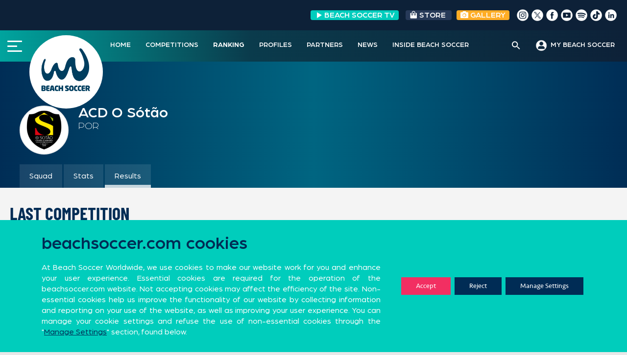

--- FILE ---
content_type: text/html; charset=UTF-8
request_url: https://beachsoccer.com/team/acd-o-sotao-3/results
body_size: 27156
content:
<!DOCTYPE html>
<html lang="en-US" prefix="og: http://ogp.me/ns# fb: http://ogp.me/ns/fb#">
<head>
	<meta name="google-site-verification" content="Ygc0NMQkqClL8hwxsMlehJ5w65yAlXKkwNS0CgXbbIs" />
<meta charset="UTF-8">
<meta name="viewport" content="width=device-width, initial-scale=1">
<link rel="profile" href="https://gmpg.org/xfn/11">
<link rel="pingback" href="https://beachsoccer.com/xmlrpc.php">
<link rel="stylesheet" href="/wp-content/themes/rookie-plus-child/bootstrap/bootstrap.min.css">
<link rel="stylesheet" href="/wp-content/themes/rookie-plus-child/css/custom-chosen-select.css">
<link rel="stylesheet" type="text/css" href="/wp-content/themes/rookie-plus-child/css/daterangepicker.css">
<title>Results &#8211; Beach Soccer Worldwide</title>
<meta name='robots' content='max-image-preview:large' />
<link rel='dns-prefetch' href='//cdnjs.cloudflare.com' />
<link rel='dns-prefetch' href='//fonts.googleapis.com' />
<link rel='dns-prefetch' href='//use.fontawesome.com' />
<link rel='dns-prefetch' href='//s.w.org' />
<link href='https://fonts.gstatic.com' crossorigin rel='preconnect' />
<link rel="alternate" type="application/rss+xml" title="Beach Soccer Worldwide &raquo; Feed" href="https://beachsoccer.com/feed" />
<link rel="alternate" type="application/rss+xml" title="Beach Soccer Worldwide &raquo; Comments Feed" href="https://beachsoccer.com/comments/feed" />
		<script type="text/javascript">
			window._wpemojiSettings = {"baseUrl":"https:\/\/s.w.org\/images\/core\/emoji\/13.0.1\/72x72\/","ext":".png","svgUrl":"https:\/\/s.w.org\/images\/core\/emoji\/13.0.1\/svg\/","svgExt":".svg","source":{"concatemoji":"https:\/\/beachsoccer.com\/wp-includes\/js\/wp-emoji-release.min.js?ver=9219293c1365d4b1bbb88f84ea89d484"}};
			!function(e,a,t){var n,r,o,i=a.createElement("canvas"),p=i.getContext&&i.getContext("2d");function s(e,t){var a=String.fromCharCode;p.clearRect(0,0,i.width,i.height),p.fillText(a.apply(this,e),0,0);e=i.toDataURL();return p.clearRect(0,0,i.width,i.height),p.fillText(a.apply(this,t),0,0),e===i.toDataURL()}function c(e){var t=a.createElement("script");t.src=e,t.defer=t.type="text/javascript",a.getElementsByTagName("head")[0].appendChild(t)}for(o=Array("flag","emoji"),t.supports={everything:!0,everythingExceptFlag:!0},r=0;r<o.length;r++)t.supports[o[r]]=function(e){if(!p||!p.fillText)return!1;switch(p.textBaseline="top",p.font="600 32px Arial",e){case"flag":return s([127987,65039,8205,9895,65039],[127987,65039,8203,9895,65039])?!1:!s([55356,56826,55356,56819],[55356,56826,8203,55356,56819])&&!s([55356,57332,56128,56423,56128,56418,56128,56421,56128,56430,56128,56423,56128,56447],[55356,57332,8203,56128,56423,8203,56128,56418,8203,56128,56421,8203,56128,56430,8203,56128,56423,8203,56128,56447]);case"emoji":return!s([55357,56424,8205,55356,57212],[55357,56424,8203,55356,57212])}return!1}(o[r]),t.supports.everything=t.supports.everything&&t.supports[o[r]],"flag"!==o[r]&&(t.supports.everythingExceptFlag=t.supports.everythingExceptFlag&&t.supports[o[r]]);t.supports.everythingExceptFlag=t.supports.everythingExceptFlag&&!t.supports.flag,t.DOMReady=!1,t.readyCallback=function(){t.DOMReady=!0},t.supports.everything||(n=function(){t.readyCallback()},a.addEventListener?(a.addEventListener("DOMContentLoaded",n,!1),e.addEventListener("load",n,!1)):(e.attachEvent("onload",n),a.attachEvent("onreadystatechange",function(){"complete"===a.readyState&&t.readyCallback()})),(n=t.source||{}).concatemoji?c(n.concatemoji):n.wpemoji&&n.twemoji&&(c(n.twemoji),c(n.wpemoji)))}(window,document,window._wpemojiSettings);
		</script>
		<style type="text/css">
img.wp-smiley,
img.emoji {
	display: inline !important;
	border: none !important;
	box-shadow: none !important;
	height: 1em !important;
	width: 1em !important;
	margin: 0 .07em !important;
	vertical-align: -0.1em !important;
	background: none !important;
	padding: 0 !important;
}
</style>
	<link rel='stylesheet' id='sby_styles-css'  href='https://beachsoccer.com/wp-content/plugins/feeds-for-youtube/css/sb-youtube.min.css?ver=1.4' type='text/css' media='all' />
<link rel='stylesheet' id='dashicons-css'  href='https://beachsoccer.com/wp-includes/css/dashicons.min.css?ver=9219293c1365d4b1bbb88f84ea89d484' type='text/css' media='all' />
<link rel='stylesheet' id='menu-icons-extra-css'  href='https://beachsoccer.com/wp-content/plugins/menu-icons/css/extra.min.css?ver=0.12.5' type='text/css' media='all' />
<link rel='stylesheet' id='wp-block-library-css'  href='https://beachsoccer.com/wp-includes/css/dist/block-library/style.min.css?ver=9219293c1365d4b1bbb88f84ea89d484' type='text/css' media='all' />
<link rel='stylesheet' id='gutenberg-pdfjs-css'  href='https://beachsoccer.com/wp-content/plugins/pdfjs-viewer-shortcode/inc/../blocks/dist/style.css?ver=2.1.6' type='text/css' media='all' />
<link rel='stylesheet' id='wpzoom-social-icons-block-style-css'  href='https://beachsoccer.com/wp-content/plugins/social-icons-widget-by-wpzoom/block/dist/blocks.style.build.css?ver=1620632314' type='text/css' media='all' />
<link rel='stylesheet' id='svg-flags-core-css-css'  href='https://beachsoccer.com/wp-content/plugins/svg-flags-lite/assets/flag-icon-css/css/flag-icon.min.css?ver=1613116583' type='text/css' media='all' />
<link rel='stylesheet' id='svg-flags-block-css-css'  href='https://beachsoccer.com/wp-content/plugins/svg-flags-lite/assets/css/block.styles.css?ver=https://beachsoccer.com/wp-content/plugins/svg-flags-lite/assets/css/block.styles.css' type='text/css' media='all' />
<link rel='stylesheet' id='wp-components-css'  href='https://beachsoccer.com/wp-includes/css/dist/components/style.min.css?ver=9219293c1365d4b1bbb88f84ea89d484' type='text/css' media='all' />
<link rel='stylesheet' id='wp-block-editor-css'  href='https://beachsoccer.com/wp-includes/css/dist/block-editor/style.min.css?ver=9219293c1365d4b1bbb88f84ea89d484' type='text/css' media='all' />
<link rel='stylesheet' id='wp-nux-css'  href='https://beachsoccer.com/wp-includes/css/dist/nux/style.min.css?ver=9219293c1365d4b1bbb88f84ea89d484' type='text/css' media='all' />
<link rel='stylesheet' id='wp-editor-css'  href='https://beachsoccer.com/wp-includes/css/dist/editor/style.min.css?ver=9219293c1365d4b1bbb88f84ea89d484' type='text/css' media='all' />
<link rel='stylesheet' id='wallsio-style-css-css'  href='https://beachsoccer.com/wp-content/plugins/wallsio/block/dist/blocks.style.build.css?ver=3.0.9' type='text/css' media='all' />
<link rel='stylesheet' id='pdp/front.css-css'  href='https://beachsoccer.com/wp-content/plugins/post-draft-preview/dist/styles/front.css' type='text/css' media='all' />
<link rel='stylesheet' id='post-views-counter-frontend-css'  href='https://beachsoccer.com/wp-content/plugins/post-views-counter/css/frontend.min.css?ver=1.3.12' type='text/css' media='all' />
<link rel='stylesheet' id='rs-plugin-settings-css'  href='https://beachsoccer.com/wp-content/plugins/revslider/public/assets/css/rs6.css?ver=6.2.22' type='text/css' media='all' />
<style id='rs-plugin-settings-inline-css' type='text/css'>
#rs-demo-id {}
</style>
<link rel='stylesheet' id='sportspress-general-css'  href='//beachsoccer.com/wp-content/plugins/sportspress-pro/includes/sportspress/assets/css/sportspress.css?ver=2.7.2' type='text/css' media='all' />
<link rel='stylesheet' id='sportspress-icons-css'  href='//beachsoccer.com/wp-content/plugins/sportspress-pro/includes/sportspress/assets/css/icons.css?ver=2.7' type='text/css' media='all' />
<link rel='stylesheet' id='sportspress-league-menu-css'  href='//beachsoccer.com/wp-content/plugins/sportspress-pro/includes/sportspress-league-menu/css/sportspress-league-menu.css?ver=2.1.2' type='text/css' media='all' />
<link rel='stylesheet' id='sportspress-event-statistics-css'  href='//beachsoccer.com/wp-content/plugins/sportspress-pro/includes/sportspress-match-stats/css/sportspress-match-stats.css?ver=2.2' type='text/css' media='all' />
<link rel='stylesheet' id='sportspress-results-matrix-css'  href='//beachsoccer.com/wp-content/plugins/sportspress-pro/includes/sportspress-results-matrix/css/sportspress-results-matrix.css?ver=2.6.9' type='text/css' media='all' />
<link rel='stylesheet' id='sportspress-scoreboard-css'  href='//beachsoccer.com/wp-content/plugins/sportspress-pro/includes/sportspress-scoreboard/css/sportspress-scoreboard.css?ver=2.6.11' type='text/css' media='all' />
<link rel='stylesheet' id='sportspress-scoreboard-ltr-css'  href='//beachsoccer.com/wp-content/plugins/sportspress-pro/includes/sportspress-scoreboard/css/sportspress-scoreboard-ltr.css?ver=2.6.11' type='text/css' media='all' />
<link rel='stylesheet' id='sportspress-sponsors-css'  href='//beachsoccer.com/wp-content/plugins/sportspress-pro/includes/sportspress-sponsors/css/sportspress-sponsors.css?ver=2.6.15' type='text/css' media='all' />
<link rel='stylesheet' id='sportspress-timelines-css'  href='//beachsoccer.com/wp-content/plugins/sportspress-pro/includes/sportspress-timelines/css/sportspress-timelines.css?ver=2.6' type='text/css' media='all' />
<link rel='stylesheet' id='sportspress-tournaments-css'  href='//beachsoccer.com/wp-content/plugins/sportspress-pro/includes/sportspress-tournaments/css/sportspress-tournaments.css?ver=2.6.21' type='text/css' media='all' />
<link rel='stylesheet' id='sportspress-tournaments-ltr-css'  href='//beachsoccer.com/wp-content/plugins/sportspress-pro/includes/sportspress-tournaments/css/sportspress-tournaments-ltr.css?ver=2.6.21' type='text/css' media='all' />
<link rel='stylesheet' id='jquery-bracket-css'  href='//beachsoccer.com/wp-content/plugins/sportspress-pro/includes/sportspress-tournaments/css/jquery.bracket.min.css?ver=0.11.0' type='text/css' media='all' />
<link rel='stylesheet' id='sportspress-twitter-css'  href='//beachsoccer.com/wp-content/plugins/sportspress-pro/includes/sportspress-twitter/css/sportspress-twitter.css?ver=2.1.2' type='text/css' media='all' />
<link rel='stylesheet' id='sportspress-user-scores-css'  href='//beachsoccer.com/wp-content/plugins/sportspress-pro/includes/sportspress-user-scores/css/sportspress-user-scores.css?ver=2.3' type='text/css' media='all' />
<link rel='stylesheet' id='svg-flags-plugin-css-css'  href='https://beachsoccer.com/wp-content/plugins/svg-flags-lite/assets/css/frontend.css?ver=1613116583' type='text/css' media='all' />
<link rel='stylesheet' id='wpfront-scroll-top-css'  href='https://beachsoccer.com/wp-content/plugins/wpfront-scroll-top/css/wpfront-scroll-top.min.css?ver=2.0.7.08086' type='text/css' media='all' />
<link rel='stylesheet' id='font-awesome-css'  href='https://beachsoccer.com/wp-content/plugins/menu-icons/vendor/codeinwp/icon-picker/css/types/font-awesome.min.css?ver=4.7.0' type='text/css' media='all' />
<link rel='stylesheet' id='yop-public-css'  href='https://beachsoccer.com/wp-content/plugins/yop-poll/public/assets/css/yop-poll-public-6.3.1.css?ver=9219293c1365d4b1bbb88f84ea89d484' type='text/css' media='all' />
<link rel='stylesheet' id='ivory-search-styles-css'  href='https://beachsoccer.com/wp-content/plugins/add-search-to-menu/public/css/ivory-search.min.css?ver=4.6.4' type='text/css' media='all' />
<link rel='stylesheet' id='mega-slider-style-css'  href='https://beachsoccer.com/wp-content/themes/rookie-plus/plugins/mega-slider/assets/css/mega-slider.css?ver=1.0.1' type='text/css' media='all' />
<link rel='stylesheet' id='news-widget-style-css'  href='https://beachsoccer.com/wp-content/themes/rookie-plus/plugins/news-widget/assets/css/news-widget.css?ver=1.0.1' type='text/css' media='all' />
<link rel='stylesheet' id='social-sidebar-icons-css'  href='https://beachsoccer.com/wp-content/themes/rookie-plus/plugins/social-sidebar/assets/css/social-sidebar-icons.css?ver=1.0' type='text/css' media='all' />
<link rel='stylesheet' id='social-sidebar-css'  href='https://beachsoccer.com/wp-content/themes/rookie-plus/plugins/social-sidebar/assets/css/social-sidebar.css?ver=1.0' type='text/css' media='all' />
<link rel='stylesheet' id='social-sidebar-classic-css'  href='https://beachsoccer.com/wp-content/themes/rookie-plus/plugins/social-sidebar/assets/css/skins/classic.css?ver=1.0' type='text/css' media='all' />
<link rel='stylesheet' id='rookie-framework-style-css'  href='https://beachsoccer.com/wp-content/themes/rookie-plus/framework.css?ver=9219293c1365d4b1bbb88f84ea89d484' type='text/css' media='all' />
<link rel='stylesheet' id='chld_thm_cfg_parent-css'  href='https://beachsoccer.com/wp-content/themes/rookie-plus/style.css?ver=9219293c1365d4b1bbb88f84ea89d484' type='text/css' media='all' />
<link rel='stylesheet' id='news-widget-new-style-css'  href='https://beachsoccer.com/wp-content/themes/rookie-plus/plugins/news-widget/assets/css/news-widget-new.css?ver=1.0.1' type='text/css' media='all' />
<link rel='stylesheet' id='rookie-lato-css'  href='//fonts.googleapis.com/css?family=Lato%3A400%2C700%2C400italic%2C700italic&#038;subset=latin-ext&#038;ver=9219293c1365d4b1bbb88f84ea89d484' type='text/css' media='all' />
<link rel='stylesheet' id='rookie-oswald-css'  href='//fonts.googleapis.com/css?family=Oswald%3A400%2C700&#038;subset=latin-ext&#038;ver=9219293c1365d4b1bbb88f84ea89d484' type='text/css' media='all' />
<link rel='stylesheet' id='rookie-style-css'  href='https://beachsoccer.com/wp-content/themes/rookie-plus-child/style.css?ver=1.5.2.1599579001' type='text/css' media='all' />
<link rel='stylesheet' id='wpzoom-social-icons-socicon-css'  href='https://beachsoccer.com/wp-content/plugins/social-icons-widget-by-wpzoom/assets/css/wpzoom-socicon.css?ver=1620632314' type='text/css' media='all' />
<link rel='stylesheet' id='wpzoom-social-icons-genericons-css'  href='https://beachsoccer.com/wp-content/plugins/social-icons-widget-by-wpzoom/assets/css/genericons.css?ver=1620632314' type='text/css' media='all' />
<link rel='stylesheet' id='wpzoom-social-icons-academicons-css'  href='https://beachsoccer.com/wp-content/plugins/social-icons-widget-by-wpzoom/assets/css/academicons.min.css?ver=1620632314' type='text/css' media='all' />
<link rel='stylesheet' id='wpzoom-social-icons-font-awesome-3-css'  href='https://beachsoccer.com/wp-content/plugins/social-icons-widget-by-wpzoom/assets/css/font-awesome-3.min.css?ver=1620632314' type='text/css' media='all' />
<link rel='stylesheet' id='wpzoom-social-icons-styles-css'  href='https://beachsoccer.com/wp-content/plugins/social-icons-widget-by-wpzoom/assets/css/wpzoom-social-icons-styles.css?ver=1620632314' type='text/css' media='all' />
<link rel='stylesheet' id='font-awesome-official-css'  href='https://use.fontawesome.com/releases/v5.14.0/css/all.css' type='text/css' media='all' integrity="sha384-HzLeBuhoNPvSl5KYnjx0BT+WB0QEEqLprO+NBkkk5gbc67FTaL7XIGa2w1L0Xbgc" crossorigin="anonymous" />
<link rel='stylesheet' id='nextgen_widgets_style-css'  href='https://beachsoccer.com/wp-content/plugins/nextgen-gallery/products/photocrati_nextgen/modules/widget/static/widgets.css?ver=3.11' type='text/css' media='all' />
<link rel='stylesheet' id='nextgen_basic_thumbnails_style-css'  href='https://beachsoccer.com/wp-content/plugins/nextgen-gallery/products/photocrati_nextgen/modules/nextgen_basic_gallery/static/thumbnails/nextgen_basic_thumbnails.css?ver=3.11' type='text/css' media='all' />
<link rel='stylesheet' id='nextgen_basic_slideshow_style-css'  href='https://beachsoccer.com/wp-content/plugins/nextgen-gallery/products/photocrati_nextgen/modules/nextgen_basic_gallery/static/slideshow/ngg_basic_slideshow.css?ver=3.11' type='text/css' media='all' />
<link rel='stylesheet' id='addtoany-css'  href='https://beachsoccer.com/wp-content/plugins/add-to-any/addtoany.min.css?ver=1.15' type='text/css' media='all' />
<link rel='stylesheet' id='slick-css-css'  href='https://cdnjs.cloudflare.com/ajax/libs/slick-carousel/1.8.1/slick.css?ver=1.8.1' type='text/css' media='all' />
<link rel='stylesheet' id='slick-theme-css-css'  href='https://cdnjs.cloudflare.com/ajax/libs/slick-carousel/1.8.1/slick-theme.css?ver=1.8.1' type='text/css' media='all' />
<link rel='stylesheet' id='moove_gdpr_frontend-css'  href='https://beachsoccer.com/wp-content/plugins/gdpr-cookie-compliance/dist/styles/gdpr-main-nf.css?ver=4.5.6' type='text/css' media='all' />
<style id='moove_gdpr_frontend-inline-css' type='text/css'>
				#moove_gdpr_cookie_modal .moove-gdpr-modal-content .moove-gdpr-tab-main h3.tab-title, 
				#moove_gdpr_cookie_modal .moove-gdpr-modal-content .moove-gdpr-tab-main span.tab-title,
				#moove_gdpr_cookie_modal .moove-gdpr-modal-content .moove-gdpr-modal-left-content #moove-gdpr-menu li a, 
				#moove_gdpr_cookie_modal .moove-gdpr-modal-content .moove-gdpr-modal-left-content #moove-gdpr-menu li button,
				#moove_gdpr_cookie_modal .moove-gdpr-modal-content .moove-gdpr-modal-left-content .moove-gdpr-branding-cnt a,
				#moove_gdpr_cookie_modal .moove-gdpr-modal-content .moove-gdpr-modal-footer-content .moove-gdpr-button-holder a.mgbutton, 
				#moove_gdpr_cookie_modal .moove-gdpr-modal-content .moove-gdpr-modal-footer-content .moove-gdpr-button-holder button.mgbutton,
				#moove_gdpr_cookie_modal .cookie-switch .cookie-slider:after, 
				#moove_gdpr_cookie_modal .cookie-switch .slider:after, 
				#moove_gdpr_cookie_modal .switch .cookie-slider:after, 
				#moove_gdpr_cookie_modal .switch .slider:after,
				#moove_gdpr_cookie_info_bar .moove-gdpr-info-bar-container .moove-gdpr-info-bar-content p, 
				#moove_gdpr_cookie_info_bar .moove-gdpr-info-bar-container .moove-gdpr-info-bar-content p a,
				#moove_gdpr_cookie_info_bar .moove-gdpr-info-bar-container .moove-gdpr-info-bar-content a.mgbutton, 
				#moove_gdpr_cookie_info_bar .moove-gdpr-info-bar-container .moove-gdpr-info-bar-content button.mgbutton,
				#moove_gdpr_cookie_modal .moove-gdpr-modal-content .moove-gdpr-tab-main .moove-gdpr-tab-main-content h1, 
				#moove_gdpr_cookie_modal .moove-gdpr-modal-content .moove-gdpr-tab-main .moove-gdpr-tab-main-content h2, 
				#moove_gdpr_cookie_modal .moove-gdpr-modal-content .moove-gdpr-tab-main .moove-gdpr-tab-main-content h3, 
				#moove_gdpr_cookie_modal .moove-gdpr-modal-content .moove-gdpr-tab-main .moove-gdpr-tab-main-content h4, 
				#moove_gdpr_cookie_modal .moove-gdpr-modal-content .moove-gdpr-tab-main .moove-gdpr-tab-main-content h5, 
				#moove_gdpr_cookie_modal .moove-gdpr-modal-content .moove-gdpr-tab-main .moove-gdpr-tab-main-content h6,
				#moove_gdpr_cookie_modal .moove-gdpr-modal-content.moove_gdpr_modal_theme_v2 .moove-gdpr-modal-title .tab-title,
				#moove_gdpr_cookie_modal .moove-gdpr-modal-content.moove_gdpr_modal_theme_v2 .moove-gdpr-tab-main h3.tab-title, 
				#moove_gdpr_cookie_modal .moove-gdpr-modal-content.moove_gdpr_modal_theme_v2 .moove-gdpr-tab-main span.tab-title,
				#moove_gdpr_cookie_modal .moove-gdpr-modal-content.moove_gdpr_modal_theme_v2 .moove-gdpr-branding-cnt a {
				 	font-weight: inherit				}
			#moove_gdpr_cookie_modal,#moove_gdpr_cookie_info_bar,.gdpr_cookie_settings_shortcode_content{font-family:Seravek,sans-serif}#moove_gdpr_save_popup_settings_button{background-color:#373737;color:#fff}#moove_gdpr_save_popup_settings_button:hover{background-color:#000}#moove_gdpr_cookie_info_bar .moove-gdpr-info-bar-container .moove-gdpr-info-bar-content a.mgbutton,#moove_gdpr_cookie_info_bar .moove-gdpr-info-bar-container .moove-gdpr-info-bar-content button.mgbutton{background-color:#002c55}#moove_gdpr_cookie_modal .moove-gdpr-modal-content .moove-gdpr-modal-footer-content .moove-gdpr-button-holder a.mgbutton,#moove_gdpr_cookie_modal .moove-gdpr-modal-content .moove-gdpr-modal-footer-content .moove-gdpr-button-holder button.mgbutton,.gdpr_cookie_settings_shortcode_content .gdpr-shr-button.button-green{background-color:#002c55;border-color:#002c55}#moove_gdpr_cookie_modal .moove-gdpr-modal-content .moove-gdpr-modal-footer-content .moove-gdpr-button-holder a.mgbutton:hover,#moove_gdpr_cookie_modal .moove-gdpr-modal-content .moove-gdpr-modal-footer-content .moove-gdpr-button-holder button.mgbutton:hover,.gdpr_cookie_settings_shortcode_content .gdpr-shr-button.button-green:hover{background-color:#fff;color:#002c55}#moove_gdpr_cookie_modal .moove-gdpr-modal-content .moove-gdpr-modal-close i,#moove_gdpr_cookie_modal .moove-gdpr-modal-content .moove-gdpr-modal-close span.gdpr-icon{background-color:#002c55;border:1px solid #002c55}#moove_gdpr_cookie_info_bar span.change-settings-button.focus-g{-webkit-box-shadow:0 0 1px 3px #002c55;-moz-box-shadow:0 0 1px 3px #002c55;box-shadow:0 0 1px 3px #002c55}#moove_gdpr_cookie_modal .moove-gdpr-modal-content .moove-gdpr-modal-close i:hover,#moove_gdpr_cookie_modal .moove-gdpr-modal-content .moove-gdpr-modal-close span.gdpr-icon:hover,#moove_gdpr_cookie_info_bar span[data-href]>u.change-settings-button{color:#002c55}#moove_gdpr_cookie_modal .moove-gdpr-modal-content .moove-gdpr-modal-left-content #moove-gdpr-menu li.menu-item-selected a span.gdpr-icon,#moove_gdpr_cookie_modal .moove-gdpr-modal-content .moove-gdpr-modal-left-content #moove-gdpr-menu li.menu-item-selected button span.gdpr-icon{color:inherit}#moove_gdpr_cookie_modal .moove-gdpr-modal-content .moove-gdpr-modal-left-content #moove-gdpr-menu li:hover a,#moove_gdpr_cookie_modal .moove-gdpr-modal-content .moove-gdpr-modal-left-content #moove-gdpr-menu li:hover button{color:#00cdbc}#moove_gdpr_cookie_modal .moove-gdpr-modal-content .moove-gdpr-modal-left-content #moove-gdpr-menu li a span.gdpr-icon,#moove_gdpr_cookie_modal .moove-gdpr-modal-content .moove-gdpr-modal-left-content #moove-gdpr-menu li button span.gdpr-icon{color:inherit}#moove_gdpr_cookie_modal .gdpr-acc-link{line-height:0;font-size:0;color:transparent;position:absolute}#moove_gdpr_cookie_modal .moove-gdpr-modal-content .moove-gdpr-modal-close:hover i,#moove_gdpr_cookie_modal .moove-gdpr-modal-content .moove-gdpr-modal-left-content #moove-gdpr-menu li a,#moove_gdpr_cookie_modal .moove-gdpr-modal-content .moove-gdpr-modal-left-content #moove-gdpr-menu li button,#moove_gdpr_cookie_modal .moove-gdpr-modal-content .moove-gdpr-modal-left-content #moove-gdpr-menu li button i,#moove_gdpr_cookie_modal .moove-gdpr-modal-content .moove-gdpr-modal-left-content #moove-gdpr-menu li a i,#moove_gdpr_cookie_modal .moove-gdpr-modal-content .moove-gdpr-tab-main .moove-gdpr-tab-main-content a:hover,#moove_gdpr_cookie_info_bar.moove-gdpr-dark-scheme .moove-gdpr-info-bar-container .moove-gdpr-info-bar-content a.mgbutton:hover,#moove_gdpr_cookie_info_bar.moove-gdpr-dark-scheme .moove-gdpr-info-bar-container .moove-gdpr-info-bar-content button.mgbutton:hover,#moove_gdpr_cookie_info_bar.moove-gdpr-dark-scheme .moove-gdpr-info-bar-container .moove-gdpr-info-bar-content a:hover,#moove_gdpr_cookie_info_bar.moove-gdpr-dark-scheme .moove-gdpr-info-bar-container .moove-gdpr-info-bar-content button:hover,#moove_gdpr_cookie_info_bar.moove-gdpr-dark-scheme .moove-gdpr-info-bar-container .moove-gdpr-info-bar-content span.change-settings-button:hover,#moove_gdpr_cookie_info_bar.moove-gdpr-dark-scheme .moove-gdpr-info-bar-container .moove-gdpr-info-bar-content u.change-settings-button:hover,#moove_gdpr_cookie_info_bar span[data-href]>u.change-settings-button,#moove_gdpr_cookie_info_bar.moove-gdpr-dark-scheme .moove-gdpr-info-bar-container .moove-gdpr-info-bar-content a.mgbutton.focus-g,#moove_gdpr_cookie_info_bar.moove-gdpr-dark-scheme .moove-gdpr-info-bar-container .moove-gdpr-info-bar-content button.mgbutton.focus-g,#moove_gdpr_cookie_info_bar.moove-gdpr-dark-scheme .moove-gdpr-info-bar-container .moove-gdpr-info-bar-content a.focus-g,#moove_gdpr_cookie_info_bar.moove-gdpr-dark-scheme .moove-gdpr-info-bar-container .moove-gdpr-info-bar-content button.focus-g,#moove_gdpr_cookie_info_bar.moove-gdpr-dark-scheme .moove-gdpr-info-bar-container .moove-gdpr-info-bar-content span.change-settings-button.focus-g,#moove_gdpr_cookie_info_bar.moove-gdpr-dark-scheme .moove-gdpr-info-bar-container .moove-gdpr-info-bar-content u.change-settings-button.focus-g{color:#002c55}#moove_gdpr_cookie_modal .moove-gdpr-modal-content .moove-gdpr-modal-left-content #moove-gdpr-menu li.menu-item-selected a,#moove_gdpr_cookie_modal .moove-gdpr-modal-content .moove-gdpr-modal-left-content #moove-gdpr-menu li.menu-item-selected button{color:#00cdbc}#moove_gdpr_cookie_modal .moove-gdpr-modal-content .moove-gdpr-modal-left-content #moove-gdpr-menu li.menu-item-selected a i,#moove_gdpr_cookie_modal .moove-gdpr-modal-content .moove-gdpr-modal-left-content #moove-gdpr-menu li.menu-item-selected button i{color:#00cdbc}#moove_gdpr_cookie_modal.gdpr_lightbox-hide{display:none}#moove_gdpr_cookie_info_bar .moove-gdpr-info-bar-container .moove-gdpr-info-bar-content a.mgbutton,#moove_gdpr_cookie_info_bar .moove-gdpr-info-bar-container .moove-gdpr-info-bar-content button.mgbutton,#moove_gdpr_cookie_modal .moove-gdpr-modal-content .moove-gdpr-modal-footer-content .moove-gdpr-button-holder a.mgbutton,#moove_gdpr_cookie_modal .moove-gdpr-modal-content .moove-gdpr-modal-footer-content .moove-gdpr-button-holder button.mgbutton,.gdpr-shr-button,#moove_gdpr_cookie_info_bar .moove-gdpr-infobar-close-btn{border-radius:0}
</style>
<link rel='preload' as='font'  id='wpzoom-social-icons-font-academicons-ttf-css'  href='https://beachsoccer.com/wp-content/plugins/social-icons-widget-by-wpzoom/assets/font/academicons.ttf?v=1.8.6'  type='font/ttf' crossorigin />
<link rel='preload' as='font'  id='wpzoom-social-icons-font-academicons-woff-css'  href='https://beachsoccer.com/wp-content/plugins/social-icons-widget-by-wpzoom/assets/font/academicons.woff?v=1.8.6'  type='font/woff' crossorigin />
<link rel='preload' as='font'  id='wpzoom-social-icons-font-fontawesome-3-ttf-css'  href='https://beachsoccer.com/wp-content/plugins/social-icons-widget-by-wpzoom/assets/font/fontawesome-webfont.ttf?v=4.7.0'  type='font/ttf' crossorigin />
<link rel='preload' as='font'  id='wpzoom-social-icons-font-fontawesome-3-woff-css'  href='https://beachsoccer.com/wp-content/plugins/social-icons-widget-by-wpzoom/assets/font/fontawesome-webfont.woff?v=4.7.0'  type='font/woff' crossorigin />
<link rel='preload' as='font'  id='wpzoom-social-icons-font-fontawesome-3-woff2-css'  href='https://beachsoccer.com/wp-content/plugins/social-icons-widget-by-wpzoom/assets/font/fontawesome-webfont.woff2?v=4.7.0'  type='font/woff2' crossorigin />
<link rel='preload' as='font'  id='wpzoom-social-icons-font-genericons-ttf-css'  href='https://beachsoccer.com/wp-content/plugins/social-icons-widget-by-wpzoom/assets/font/Genericons.ttf'  type='font/ttf' crossorigin />
<link rel='preload' as='font'  id='wpzoom-social-icons-font-genericons-woff-css'  href='https://beachsoccer.com/wp-content/plugins/social-icons-widget-by-wpzoom/assets/font/Genericons.woff'  type='font/woff' crossorigin />
<link rel='preload' as='font'  id='wpzoom-social-icons-font-socicon-ttf-css'  href='https://beachsoccer.com/wp-content/plugins/social-icons-widget-by-wpzoom/assets/font/socicon.ttf?v=4.1.2'  type='font/ttf' crossorigin />
<link rel='preload' as='font'  id='wpzoom-social-icons-font-socicon-woff-css'  href='https://beachsoccer.com/wp-content/plugins/social-icons-widget-by-wpzoom/assets/font/socicon.woff?v=4.1.2'  type='font/woff' crossorigin />
<link rel='stylesheet' id='olympus-google-fonts-css'  href='https://fonts.googleapis.com/css?family=Roboto%3A100%2C300%2C400%2C500%2C700%2C900%2C100i%2C300i%2C400i%2C500i%2C700i%2C900i&#038;display=swap&#038;ver=2.5.5' type='text/css' media='all' />
<style id='olympus-google-fonts-inline-css' type='text/css'>

	:root {
		--font-base: Roboto;
		--font-headings: Roboto;
		--font-input: Roboto;
	}
	
</style>
<link rel='stylesheet' id='font-awesome-official-v4shim-css'  href='https://use.fontawesome.com/releases/v5.14.0/css/v4-shims.css' type='text/css' media='all' integrity="sha384-9aKO2QU3KETrRCCXFbhLK16iRd15nC+OYEmpVb54jY8/CEXz/GVRsnM73wcbYw+m" crossorigin="anonymous" />
<style id='font-awesome-official-v4shim-inline-css' type='text/css'>
@font-face {
font-family: "FontAwesome";
src: url("https://use.fontawesome.com/releases/v5.14.0/webfonts/fa-brands-400.eot"),
		url("https://use.fontawesome.com/releases/v5.14.0/webfonts/fa-brands-400.eot?#iefix") format("embedded-opentype"),
		url("https://use.fontawesome.com/releases/v5.14.0/webfonts/fa-brands-400.woff2") format("woff2"),
		url("https://use.fontawesome.com/releases/v5.14.0/webfonts/fa-brands-400.woff") format("woff"),
		url("https://use.fontawesome.com/releases/v5.14.0/webfonts/fa-brands-400.ttf") format("truetype"),
		url("https://use.fontawesome.com/releases/v5.14.0/webfonts/fa-brands-400.svg#fontawesome") format("svg");
}

@font-face {
font-family: "FontAwesome";
src: url("https://use.fontawesome.com/releases/v5.14.0/webfonts/fa-solid-900.eot"),
		url("https://use.fontawesome.com/releases/v5.14.0/webfonts/fa-solid-900.eot?#iefix") format("embedded-opentype"),
		url("https://use.fontawesome.com/releases/v5.14.0/webfonts/fa-solid-900.woff2") format("woff2"),
		url("https://use.fontawesome.com/releases/v5.14.0/webfonts/fa-solid-900.woff") format("woff"),
		url("https://use.fontawesome.com/releases/v5.14.0/webfonts/fa-solid-900.ttf") format("truetype"),
		url("https://use.fontawesome.com/releases/v5.14.0/webfonts/fa-solid-900.svg#fontawesome") format("svg");
}

@font-face {
font-family: "FontAwesome";
src: url("https://use.fontawesome.com/releases/v5.14.0/webfonts/fa-regular-400.eot"),
		url("https://use.fontawesome.com/releases/v5.14.0/webfonts/fa-regular-400.eot?#iefix") format("embedded-opentype"),
		url("https://use.fontawesome.com/releases/v5.14.0/webfonts/fa-regular-400.woff2") format("woff2"),
		url("https://use.fontawesome.com/releases/v5.14.0/webfonts/fa-regular-400.woff") format("woff"),
		url("https://use.fontawesome.com/releases/v5.14.0/webfonts/fa-regular-400.ttf") format("truetype"),
		url("https://use.fontawesome.com/releases/v5.14.0/webfonts/fa-regular-400.svg#fontawesome") format("svg");
unicode-range: U+F004-F005,U+F007,U+F017,U+F022,U+F024,U+F02E,U+F03E,U+F044,U+F057-F059,U+F06E,U+F070,U+F075,U+F07B-F07C,U+F080,U+F086,U+F089,U+F094,U+F09D,U+F0A0,U+F0A4-F0A7,U+F0C5,U+F0C7-F0C8,U+F0E0,U+F0EB,U+F0F3,U+F0F8,U+F0FE,U+F111,U+F118-F11A,U+F11C,U+F133,U+F144,U+F146,U+F14A,U+F14D-F14E,U+F150-F152,U+F15B-F15C,U+F164-F165,U+F185-F186,U+F191-F192,U+F1AD,U+F1C1-F1C9,U+F1CD,U+F1D8,U+F1E3,U+F1EA,U+F1F6,U+F1F9,U+F20A,U+F247-F249,U+F24D,U+F254-F25B,U+F25D,U+F267,U+F271-F274,U+F279,U+F28B,U+F28D,U+F2B5-F2B6,U+F2B9,U+F2BB,U+F2BD,U+F2C1-F2C2,U+F2D0,U+F2D2,U+F2DC,U+F2ED,U+F328,U+F358-F35B,U+F3A5,U+F3D1,U+F410,U+F4AD;
}
</style>
<style type="text/css"></style>	<style type="text/css"> /* Rookie Custom Layout */
	@media screen and (min-width: 1025px) {
		.site-header, .site-content, .site-footer, .site-info {
			width: 1200px; }
	}
	</style>
		<style type="text/css"> /* Rookie Custom Colors */
	.site-content,
	.main-navigation .nav-menu > .menu-item-has-children:hover > a,
	.main-navigation li.menu-item-has-children:hover a,
	.main-navigation ul ul { background: #ffffff; }
	pre,
	code,
	kbd,
	tt,
	var,
	table,
	.main-navigation li.menu-item-has-children:hover a:hover,
	.main-navigation ul ul li.page_item_has_children:hover > a,
	.entry-footer-links,
	.comment-content,
	.sp-table-wrapper .dataTables_paginate,
	.sp-event-staff,
	.sp-template-countdown .event-name,
	.sp-template-countdown .event-venue,
	.sp-template-countdown .event-league,
	.sp-template-countdown time span,
	.sp-template-details dl,
	.mega-slider__row,
	.woocommerce .woocommerce-breadcrumb,
	.woocommerce-page .woocommerce-breadcrumb,
	.opta-widget-container form {
		background: #f4f4f4; }
	.comment-content:after {
		border-right-color: #f4f4f4; }
	.widget_calendar #today,
	.sp-highlight,
	.sp-template-event-calendar #today,
	.sp-template-event-blocks .event-title,
	.mega-slider__row:hover {
		background: #ffffff; }
	.sp-tournament-bracket .sp-team .sp-team-name:before {
		border-left-color: #ffffff;
		border-right-color: #ffffff; }
	.sp-tournament-bracket .sp-event {
		border-color: #ffffff !important; }
	caption,
	.main-navigation,
	.site-footer,
	.sp-heading,
	.sp-table-caption,
	.sp-template-gallery .gallery-caption,
	.sp-template-event-logos .sp-team-result,
	.sp-statistic-bar,
	.opta-widget-container h2 {
		background: #00cdbd; }
	pre,
	code,
	kbd,
	tt,
	var,
	table,
	th,
	td,
	tbody td,
	th:first-child, td:first-child,
	th:last-child, td:last-child,
	input[type="text"],
	input[type="email"],
	input[type="url"],
	input[type="password"],
	input[type="search"],
	textarea,
	.entry-footer-links,
	.comment-metadata .edit-link,
	.comment-content,
	.sp-table-wrapper .dataTables_paginate,
	.sp-event-staff,
	.sp-template-countdown .event-name,
	.sp-template-countdown .event-venue,
	.sp-template-countdown .event-league,
	.sp-template-countdown time span,
	.sp-template-countdown time span:first-child,
	.sp-template-event-blocks .event-title,
	.sp-template-details dl,
	.sp-template-tournament-bracket table,
	.sp-template-tournament-bracket thead th,
	.mega-slider_row,
	.woocommerce .woocommerce-breadcrumb,
	.woocommerce-page .woocommerce-breadcrumb,
	.opta-widget-container form {
		border-color: #e0e0e0; }
	.comment-content:before {
		border-right-color: #e0e0e0; }
	.sp-tab-menu {
		border-bottom-color: #e0e0e0; }
	body,
	button,
	input,
	select,
	textarea,
	.main-navigation .nav-menu > .menu-item-has-children:hover > a,
	.main-navigation ul ul a,
	.widget_recent_entries ul li:before,
	.widget_pages ul li:before,
	.widget_categories ul li:before,
	.widget_archive ul li:before,
	.widget_recent_comments ul li:before,
	.widget_nav_menu ul li:before,
	.widget_links ul li:before,
	.widget_meta ul li:before,
	.entry-title a,
	a .entry-title,
	.page-title a,
	a .page-title,
	.entry-title a:hover,
	a:hover .entry-title,
	.page-title a:hover,
	a:hover .page-title:hover,
	.woocommerce ul.products li.product h3,
	.woocommerce-page ul.products li.product h3 {
		color: #002c55; }
	pre,
	code,
	kbd,
	tt,
	var,
	table,
	.main-navigation li.menu-item-has-children:hover a:hover,
	.main-navigation ul ul li.page_item_has_children:hover > a,
	.entry-meta,
	.entry-footer-links,
	.comment-content,
	.sp-data-table,
	.site-footer .sp-data-table,
	.sp-table-wrapper .dataTables_paginate,
	.sp-template,
	.sp-template-countdown .event-venue,
	.sp-template-countdown .event-league,
	.sp-template-countdown .event-name a,
	.sp-template-countdown time span,
	.sp-template-details dl,
	.sp-template-event-blocks .event-title,
	.sp-template-event-blocks .event-title a,
	.sp-tournament-bracket .sp-event .sp-event-date,
	.mega-slider,
	.woocommerce .woocommerce-breadcrumb,
	.woocommerce-page .woocommerce-breadcrumb {
		color: #002c55; }
	.widget_recent_entries ul li a,
	.widget_pages ul li a,
	.widget_categories ul li a,
	.widget_archive ul li a,
	.widget_recent_comments ul li a,
	.widget_nav_menu ul li a,
	.widget_links ul li a,
	.widget_meta ul li a,
	.widget_calendar #prev a,
	.widget_calendar #next a,
	.nav-links a,
	.comment-metadata a,
	.comment-body .reply a,
	.wp-caption-text,
	.sp-view-all-link,
	.sp-template-event-calendar #prev a,
	.sp-template-event-calendar #next a,
	.sp-template-tournament-bracket .sp-event-venue,
	.woocommerce .woocommerce-breadcrumb,
	.woocommerce-page .woocommerce-breadcrumb,
	.woocommerce .woocommerce-breadcrumb a,
	.woocommerce-page .woocommerce-breadcrumb a {
		color: #7a90a4; }
	caption,
	button,
	input[type="button"],
	input[type="reset"],
	input[type="submit"],
	.main-navigation .nav-menu > li:hover > a,
	.main-navigation.toggled .menu-toggle,
	.site-footer,
	.sp-template .gallery-caption,
	.sp-template .gallery-caption a,
	.sp-heading,
	.sp-heading:hover,
	.sp-heading a:hover,
	.sp-table-caption,
	.sp-template-event-logos .sp-team-result,
	.sp-template-tournament-bracket .sp-result,
	.single-sp_player .entry-header .entry-title strong {
		color: #ffffff; }
	.main-navigation a,
	.main-navigation .menu-toggle {
		color: rgba(255, 255, 255, 0.7); }
	a,
	blockquote:before,
	q:before,
	.main-navigation ul ul .current-menu-item > a,
	.main-navigation ul ul .current-menu-parent > a,
	.main-navigation ul ul .current-menu-ancestor > a,
	.main-navigation ul ul .current_page_item > a,
	.main-navigation ul ul .current_page_parent > a,
	.main-navigation ul ul .current_page_ancestor > a,
	.main-navigation li.menu-item-has-children:hover ul .current-menu-item > a:hover,
	.main-navigation li.menu-item-has-children:hover ul .current-menu-parent > a:hover,
	.main-navigation li.menu-item-has-children:hover ul .current-menu-ancestor > a:hover,
	.main-navigation li.menu-item-has-children:hover ul .current_page_item > a:hover,
	.main-navigation li.menu-item-has-children:hover ul .current_page_parent > a:hover,
	.main-navigation li.menu-item-has-children:hover ul .current_page_ancestor > a:hover,
	.widget_recent_entries ul li a:hover,
	.widget_pages ul li a:hover,
	.widget_categories ul li a:hover,
	.widget_archive ul li a:hover,
	.widget_recent_comments ul li a:hover,
	.widget_nav_menu ul li a:hover,
	.widget_links ul li a:hover,
	.widget_meta ul li a:hover,
	.widget_calendar #prev a:hover,
	.widget_calendar #next a:hover,
	.nav-links a:hover,
	.sticky .entry-title:before,
	.comment-metadata a:hover,
	.comment-body .reply a:hover,
	.sp-view-all-link:hover,
	.sp-template-event-calendar #prev a:hover,
	.sp-template-event-calendar #next a:hover,
	.single-sp_staff .entry-header .entry-title strong {
		color: #002c55; }
	cite:before,
	button,
	input[type="button"],
	input[type="reset"],
	input[type="submit"],
	.main-navigation .nav-menu > li:hover > a,
	.main-navigation .search-form .search-submit:hover,
	.nav-links .meta-nav,
	.entry-footer a,
	.sp-template-player-gallery .gallery-item strong,
	.sp-template-tournament-bracket .sp-result,
	.single-sp_player .entry-header .entry-title strong,
	.sp-statistic-bar-fill,
	.mega-slider__row--active,
	.mega-slider__row--active:hover {
		background: #002c55; }
	caption,
	.sp-table-caption,
	.opta-widget-container h2 {
		border-top-color: #002c55; }
	.sp-tab-menu-item-active a {
		border-bottom-color: #002c55; }
	button:hover,
	input[type="button"]:hover,
	input[type="reset"]:hover,
	input[type="submit"]:hover,
	button:focus,
	input[type="button"]:focus,
	input[type="reset"]:focus,
	input[type="submit"]:focus,
	button:active,
	input[type="button"]:active,
	input[type="reset"]:active,
	input[type="submit"]:active,
	.entry-footer a:hover,
	.nav-links a:hover .meta-nav,
	.sp-template-tournament-bracket .sp-event-title:hover .sp-result {
		background: #000e37; }
	.widget_search .search-submit {
		border-color: #000e37; }
	a:hover {
		color: #000e37; }
	.sp-template-event-logos {
		color: inherit; }
	.sp-footer-sponsors .sp-sponsors {
		border-color: #e0e0e0; }
	@media screen and (max-width: 600px) {
		.main-navigation .nav-menu > li:hover > a,
		.main-navigation ul ul li.page_item_has_children:hover > a {
			color: #ffffff;
			background: transparent; }
		.main-navigation .nav-menu li a:hover,
		.main-navigation .search-form .search-submit {
			color: #ffffff;
			background: #002c55; }
		.main-navigation .nav-menu > .menu-item-has-children:hover > a,
		.main-navigation li.menu-item-has-children:hover a {
			background: transparent; }
		.main-navigation ul ul {
			background: rgba(0, 0, 0, 0.1); }
		.main-navigation .nav-menu > .menu-item-has-children:hover > a:hover,
		.main-navigation li.menu-item-has-children:hover a:hover {
			background: #002c55;
			color: #fff;
		}
		.main-navigation ul ul a,
		.main-navigation .nav-menu > .menu-item-has-children:hover > a {
			color: rgba(255, 255, 255, 0.7); }
		.main-navigation .nav-menu > .current-menu-item > a,
		.main-navigation .nav-menu > .current-menu-parent > a,
		.main-navigation .nav-menu > .current-menu-ancestor > a,
		.main-navigation .nav-menu > .current_page_item > a,
		.main-navigation .nav-menu > .current_page_parent > a,
		.main-navigation .nav-menu > .current_page_ancestor > a,
		.main-navigation .nav-menu > .current-menu-item:hover > a,
		.main-navigation .nav-menu > .current-menu-parent:hover > a,
		.main-navigation .nav-menu > .current-menu-ancestor:hover > a,
		.main-navigation .nav-menu > .current_page_item:hover > a,
		.main-navigation .nav-menu > .current_page_parent:hover > a,
		.main-navigation .nav-menu > .current_page_ancestor:hover > a,
		.main-navigation ul ul .current-menu-parent > a,
		.main-navigation ul ul .current-menu-ancestor > a,
		.main-navigation ul ul .current_page_parent > a,
		.main-navigation ul ul .current_page_ancestor > a,
		.main-navigation li.menu-item-has-children:hover ul .current-menu-item > a:hover,
		.main-navigation li.menu-item-has-children:hover ul .current-menu-parent > a:hover,
		.main-navigation li.menu-item-has-children:hover ul .current-menu-ancestor > a:hover,
		.main-navigation li.menu-item-has-children:hover ul .current_page_item > a:hover,
		.main-navigation li.menu-item-has-children:hover ul .current_page_parent > a:hover,
		.main-navigation li.menu-item-has-children:hover ul .current_page_ancestor > a:hover {
			color: #fff;
		}
	}
	@media screen and (min-width: 601px) {
		.content-area,
		.widecolumn {
			box-shadow: 1px 0 0 #e0e0e0;
		}
		.widget-area {
			box-shadow: inset 1px 0 0 #e0e0e0; }
		.widget-area-left {
			box-shadow: inset -1px 0 0 #e0e0e0; }
		.rtl .content-area,
		.rtl .widecolumn {
			box-shadow: -1px 0 0 #e0e0e0;
		}

		.rtl .widget-area,
		.rtl .widget-area-left {
			box-shadow: inset -1px 0 0 #e0e0e0; }
		.rtl .widget-area-right {
			box-shadow: inset 1px 0 0 #e0e0e0; }
	}
	@media screen and (max-width: 1199px) {
		.social-sidebar {
			box-shadow: inset 0 1px 0 #e0e0e0; }
	}

	
	</style>
	<script type='text/javascript' src='https://beachsoccer.com/wp-includes/js/jquery/jquery.min.js?ver=3.5.1' id='jquery-core-js'></script>
<script type='text/javascript' src='https://beachsoccer.com/wp-includes/js/jquery/jquery-migrate.min.js?ver=3.3.2' id='jquery-migrate-js'></script>
<script type='text/javascript' src='https://beachsoccer.com/wp-content/plugins/add-to-any/addtoany.min.js?ver=1.1' id='addtoany-js'></script>
<script type='text/javascript' src='https://beachsoccer.com/wp-content/plugins/revslider/public/assets/js/rbtools.min.js?ver=6.2.22' id='tp-tools-js'></script>
<script type='text/javascript' src='https://beachsoccer.com/wp-content/plugins/revslider/public/assets/js/rs6.min.js?ver=6.2.22' id='revmin-js'></script>
<script type='text/javascript' src='https://beachsoccer.com/wp-content/plugins/sportspress-pro/includes/sportspress-facebook/js/sportspress-facebook-sdk.js?ver=2.11' id='sportspress-facebook-sdk-js'></script>
<script type='text/javascript' src='https://beachsoccer.com/wp-content/plugins/sportspress-pro/includes/sportspress-tournaments/js/jquery.bracket.min.js?ver=0.11.0' id='jquery-bracket-js'></script>
<script type='text/javascript' id='yop-public-js-extra'>
/* <![CDATA[ */
var objectL10n = {"yopPollParams":{"urlParams":{"ajax":"https:\/\/beachsoccer.com\/wp-admin\/admin-ajax.php","wpLogin":"https:\/\/beachsoccer.com\/mybeachsoccer?redirect_to=https%3A%2F%2Fbeachsoccer.com%2Fwp-admin%2Fadmin-ajax.php%3Faction%3Dyop_poll_record_wordpress_vote"},"apiParams":{"reCaptcha":{"siteKey":""},"reCaptchaV2Invisible":{"siteKey":""},"reCaptchaV3":{"siteKey":""}},"captchaParams":{"imgPath":"https:\/\/beachsoccer.com\/wp-content\/plugins\/yop-poll\/public\/assets\/img\/","url":"https:\/\/beachsoccer.com\/wp-content\/plugins\/yop-poll\/app.php","accessibilityAlt":"Sound icon","accessibilityTitle":"Accessibility option: listen to a question and answer it!","accessibilityDescription":"Type below the <strong>answer<\/strong> to what you hear. Numbers or words:","explanation":"Click or touch the <strong>ANSWER<\/strong>","refreshAlt":"Refresh\/reload icon","refreshTitle":"Refresh\/reload: get new images and accessibility option!"},"voteParams":{"invalidPoll":"Invalid Poll","noAnswersSelected":"No answer selected","minAnswersRequired":"At least {min_answers_allowed} answer(s) required","maxAnswersRequired":"A max of {max_answers_allowed} answer(s) accepted","noAnswerForOther":"No other answer entered","noValueForCustomField":"{custom_field_name} is required","consentNotChecked":"You must agree to our terms and conditions","noCaptchaSelected":"Captcha is required","thankYou":"Thank you for your vote"},"resultsParams":{"singleVote":"vote","multipleVotes":"votes","singleAnswer":"answer","multipleAnswers":"answers"}}};
/* ]]> */
</script>
<script type='text/javascript' src='https://beachsoccer.com/wp-content/plugins/yop-poll/public/assets/js/yop-poll-public-6.3.1.min.js?ver=9219293c1365d4b1bbb88f84ea89d484' id='yop-public-js'></script>
<link rel="https://api.w.org/" href="https://beachsoccer.com/wp-json/" /><link rel="alternate" type="application/json" href="https://beachsoccer.com/wp-json/wp/v2/pages/5582" /><link rel="EditURI" type="application/rsd+xml" title="RSD" href="https://beachsoccer.com/xmlrpc.php?rsd" />
<link rel="wlwmanifest" type="application/wlwmanifest+xml" href="https://beachsoccer.com/wp-includes/wlwmanifest.xml" /> 

<link rel="canonical" href="https://beachsoccer.com/team/results" />
<link rel='shortlink' href='https://beachsoccer.com/?p=5582' />
<link rel="alternate" type="application/json+oembed" href="https://beachsoccer.com/wp-json/oembed/1.0/embed?url=https%3A%2F%2Fbeachsoccer.com%2Fteam%2Fresults" />
<link rel="alternate" type="text/xml+oembed" href="https://beachsoccer.com/wp-json/oembed/1.0/embed?url=https%3A%2F%2Fbeachsoccer.com%2Fteam%2Fresults&#038;format=xml" />

<script data-cfasync="false">
window.a2a_config=window.a2a_config||{};a2a_config.callbacks=[];a2a_config.overlays=[];a2a_config.templates={};
a2a_config.icon_color="#b5b5b5,#ffffff";
(function(d,s,a,b){a=d.createElement(s);b=d.getElementsByTagName(s)[0];a.async=1;a.src="https://static.addtoany.com/menu/page.js";b.parentNode.insertBefore(a,b);})(document,"script");
</script>
<meta name="generator" content="Powered by Slider Revolution 6.2.22 - responsive, Mobile-Friendly Slider Plugin for WordPress with comfortable drag and drop interface." />
<link rel="icon" href="https://beachsoccer.com/wp-content/uploads/2020/08/cropped-beachsoccer_logo-32x32.png" sizes="32x32" />
<link rel="icon" href="https://beachsoccer.com/wp-content/uploads/2020/08/cropped-beachsoccer_logo-192x192.png" sizes="192x192" />
<link rel="apple-touch-icon" href="https://beachsoccer.com/wp-content/uploads/2020/08/cropped-beachsoccer_logo-180x180.png" />
<meta name="msapplication-TileImage" content="https://beachsoccer.com/wp-content/uploads/2020/08/cropped-beachsoccer_logo-270x270.png" />
<script type="text/javascript">function setREVStartSize(e){
			//window.requestAnimationFrame(function() {				 
				window.RSIW = window.RSIW===undefined ? window.innerWidth : window.RSIW;	
				window.RSIH = window.RSIH===undefined ? window.innerHeight : window.RSIH;	
				try {								
					var pw = document.getElementById(e.c).parentNode.offsetWidth,
						newh;
					pw = pw===0 || isNaN(pw) ? window.RSIW : pw;
					e.tabw = e.tabw===undefined ? 0 : parseInt(e.tabw);
					e.thumbw = e.thumbw===undefined ? 0 : parseInt(e.thumbw);
					e.tabh = e.tabh===undefined ? 0 : parseInt(e.tabh);
					e.thumbh = e.thumbh===undefined ? 0 : parseInt(e.thumbh);
					e.tabhide = e.tabhide===undefined ? 0 : parseInt(e.tabhide);
					e.thumbhide = e.thumbhide===undefined ? 0 : parseInt(e.thumbhide);
					e.mh = e.mh===undefined || e.mh=="" || e.mh==="auto" ? 0 : parseInt(e.mh,0);		
					if(e.layout==="fullscreen" || e.l==="fullscreen") 						
						newh = Math.max(e.mh,window.RSIH);					
					else{					
						e.gw = Array.isArray(e.gw) ? e.gw : [e.gw];
						for (var i in e.rl) if (e.gw[i]===undefined || e.gw[i]===0) e.gw[i] = e.gw[i-1];					
						e.gh = e.el===undefined || e.el==="" || (Array.isArray(e.el) && e.el.length==0)? e.gh : e.el;
						e.gh = Array.isArray(e.gh) ? e.gh : [e.gh];
						for (var i in e.rl) if (e.gh[i]===undefined || e.gh[i]===0) e.gh[i] = e.gh[i-1];
											
						var nl = new Array(e.rl.length),
							ix = 0,						
							sl;					
						e.tabw = e.tabhide>=pw ? 0 : e.tabw;
						e.thumbw = e.thumbhide>=pw ? 0 : e.thumbw;
						e.tabh = e.tabhide>=pw ? 0 : e.tabh;
						e.thumbh = e.thumbhide>=pw ? 0 : e.thumbh;					
						for (var i in e.rl) nl[i] = e.rl[i]<window.RSIW ? 0 : e.rl[i];
						sl = nl[0];									
						for (var i in nl) if (sl>nl[i] && nl[i]>0) { sl = nl[i]; ix=i;}															
						var m = pw>(e.gw[ix]+e.tabw+e.thumbw) ? 1 : (pw-(e.tabw+e.thumbw)) / (e.gw[ix]);					
						newh =  (e.gh[ix] * m) + (e.tabh + e.thumbh);
					}				
					if(window.rs_init_css===undefined) window.rs_init_css = document.head.appendChild(document.createElement("style"));					
					document.getElementById(e.c).height = newh+"px";
					window.rs_init_css.innerHTML += "#"+e.c+"_wrapper { height: "+newh+"px }";				
				} catch(e){
					console.log("Failure at Presize of Slider:" + e)
				}					   
			//});
		  };</script>
	<!-- Fonts Plugin CSS - https://fontsplugin.com/ -->
	<style>
		body, #content, .entry-content, .post-content, .page-content, .post-excerpt, .entry-summary, .entry-excerpt, .widget-area, .widget, .sidebar, #sidebar, footer, .footer, #footer, .site-footer {
font-family: "Roboto";
 }
#site-title, .site-title, #site-title a, .site-title a, .entry-title, .entry-title a, h1, h2, h3, h4, h5, h6, .widget-title {
font-family: "Roboto";
 }
button, .button, input, select, textarea, .wp-block-button, .wp-block-button__link {
font-family: "Roboto";
 }
	</style>
	<!-- Fonts Plugin CSS -->
	
<!-- START - Open Graph and Twitter Card Tags 3.1.1 -->
 <!-- Facebook Open Graph -->
  <meta property="og:locale" content="en_US"/>
  <meta property="og:site_name" content="Beach Soccer Worldwide"/>
  <meta property="og:title" content="Results"/>
  <meta property="og:url" content="https://beachsoccer.com/team/results"/>
  <meta property="og:type" content="article"/>
  <meta property="og:description" content="Results"/>
 <!-- Google+ / Schema.org -->
  <meta itemprop="name" content="Results"/>
  <meta itemprop="headline" content="Results"/>
  <meta itemprop="description" content="Results"/>
  <meta itemprop="author" content="beachsocceruser"/>
  <!--<meta itemprop="publisher" content="Beach Soccer Worldwide"/>--> <!-- To solve: The attribute publisher.itemtype has an invalid value -->
 <!-- Twitter Cards -->
  <meta name="twitter:title" content="Results"/>
  <meta name="twitter:url" content="https://beachsoccer.com/team/results"/>
  <meta name="twitter:description" content="Results"/>
  <meta name="twitter:card" content="summary_large_image"/>
 <!-- SEO -->
 <!-- Misc. tags -->
 <!-- is_singular -->
<!-- END - Open Graph and Twitter Card Tags 3.1.1 -->
	
</head>

<body class="page-template page-template-templates page-template-template-team-results page-template-templatestemplate-team-results-php page page-id-5582 page-child parent-pageid-5573 rookie-plus">
<div class="sp-header"></div>
<div id="page" class="hfeed site">
	<a class="skip-link screen-reader-text" href="#content">Skip to content</a>

	<header id="masthead" class="site-header" role="banner">
				<div class="header-area header-area-has-logo">
										
												<div class="site-branding">

					
					<div class="site-identity">
						<!-- <div style="width: 1300px; margin: auto;"> -->
							<div class="w-100 social-icons-header">
																<div>
									<a href="#" class="link-live" target="_blank"><span class="tournament"></span> <span class="live"><span></span>LIVE</span></a>
									<a href="https://beachsoccertv.com/en" class="link-tv" target="_blank"><i class="dashicons dashicons-controls-play" aria-hidden="true" style="margin-top: 2px;"></i>BEACH SOCCER TV</a>
									<a href="https://store.beachsoccer.com/" class="link-store" target="_blank"><img src="/wp-content/uploads/2024/05/BSWW_ICONS-blue_STORE_transparent.png" alt="Store icon" aria-hidden="true" style="width: 16px; margin-bottom: 3px;"> STORE </a>
									<a href="https://beachsoccer.photoshelter.com/archive" class="link-gallery" target="_blank"><i class="fa fa-camera" aria-hidden="true"></i> GALLERY</a>
									<a href="https://www.instagram.com/beachsoccerworldwide/" target="_blank"><img src="/wp-content/uploads/2024/05/hi-instagram-white-x26.png" alt=""></a>
									<a href="https://twitter.com/BeachSoccer_WW" target="_blank"><img src="/wp-content/uploads/2024/05/hi-x-white-x26.png" alt=""></a>
									<a href="https://www.facebook.com/BeachSoccerWorldwide" target="_blank"><img src="/wp-content/uploads/2024/05/hi-facebook-white-x26.png" alt=""></a>
									<a href="https://www.youtube.com/user/beachsoccerworldwide" target="_blank"><img src="/wp-content/uploads/2024/05/hi-youtube-white-x26.png" alt=""></a>
									<a href="https://open.spotify.com/user/e43w2wc3znmm1866om94fmjdl?si=lDCmft0GSnChuTU3OJXkbg" target="_blank"><img src="/wp-content/uploads/2024/05/hi-spotify-white-x26.png" alt=""></a>
									<a href="https://www.tiktok.com/@beachsoccerworldwide" target="_blank"><img src="/wp-content/uploads/2024/05/hi-tiktok-white-x26.png" alt=""></a>
									<a href="https://www.linkedin.com/company/beach-soccer-worldwide/" target="_blank"><img src="/wp-content/uploads/2024/05/hi-linkedin-white-x26.png" alt=""></a>
								</div>
							</div>
						<!-- </div> -->
						
						<!-- site logo -->
					
						
												<!-- <hgroup style="color: #">
							<h1 class="site-title"><a href="" rel="home"></a></h1>
							<h2 class="site-description"></h2>
						</hgroup> -->
							<!-- Content of header widget -->
															<!-- <div id="tertiary" class="site-widgets" role="complementary">
									<div class="site-widget-region">
																			</div>
								</div> -->
																		</div>
				</div><!-- .site-branding -->
																								<div class="site-menu">

					<!-- <div id="scuare-side-logo"></div>
					<div id="circle-logo"></div> -->
					<div class="toggle-mega-menu">
						<div>
							<span></span>
							<span></span>
							<span></span>
						</div>
					</div>
					<div class="primary-mega-menu">
						<div class="logo-container">
							<a href="/"><img src="/wp-content/uploads/2021/01/Logo-W_BLANC.png" alt="Beach Soccer logo white" width="150"></a>
						</div>
						<div class="mega-menu-container">
							<div class="column-1">
								<h4 class="title mb-0 pd">COMPETITIONS
									<svg xmlns="http://www.w3.org/2000/svg" width="16" height="16" fill="currentColor" class="bi bi-plus" viewBox="0 0 16 16">
										<path d="M8 4a.5.5 0 0 1 .5.5v3h3a.5.5 0 0 1 0 1h-3v3a.5.5 0 0 1-1 0v-3h-3a.5.5 0 0 1 0-1h3v-3A.5.5 0 0 1 8 4"/>
									</svg>
								</h4>
								<!-- Widget Shortcode --><div id="nav_menu-5" class="widget widget_nav_menu widget-shortcode area-arbitrary "><div class="menu-megamenu-competitions-container"><ul id="menu-megamenu-competitions" class="menu"><li id="menu-item-62909" class="menu-item menu-item-type-custom menu-item-object-custom menu-item-62909"><a href="/calendar"><b>CALENDAR</b></a></li>
</ul></div></div><!-- /Widget Shortcode -->								<h4 class="title mt-auto"><a href="/rankings">RANKING<img src="/wp-content/uploads/2024/05/BSWW_ICONS-white_ARROW_transparent.png" alt="Arrow right icon" aria-hidden="true" class="arrow-right"></a></h4>
							</div>
							<div class="column-2">
								<h4 class="title mb-0 pd">PROFILES
									<svg xmlns="http://www.w3.org/2000/svg" width="16" height="16" fill="currentColor" class="bi bi-plus" viewBox="0 0 16 16">
										<path d="M8 4a.5.5 0 0 1 .5.5v3h3a.5.5 0 0 1 0 1h-3v3a.5.5 0 0 1-1 0v-3h-3a.5.5 0 0 1 0-1h3v-3A.5.5 0 0 1 8 4"/>
									</svg>
								</h4>
								<ul>
									<li><a href="/players">Players</a></li>
									<li><a href="/teams">Teams</a></li>
									<li><a href="/referees">Referees</a></li>
									<li><a href="/coaches">Coaches</a></li>
								</ul>
								<h4 class="title mb-5"><a href="/partners">PARTNERS<img src="/wp-content/uploads/2024/05/BSWW_ICONS-white_ARROW_transparent.png" alt="Arrow right icon" aria-hidden="true" class="arrow-right"></a></h4></a></h4>
								<h4 class="title mb-5"><a href="/news">NEWS<img src="/wp-content/uploads/2024/05/BSWW_ICONS-white_ARROW_transparent.png" alt="Arrow right icon" aria-hidden="true" class="arrow-right"></a></h4></a></h4>
								<h4 class="title title-tv title-icon mt-auto">
									<a href="https://beachsoccertv.com/en">
										<i class="dashicons dashicons-controls-play" aria-hidden="true"></i>BEACH SOCCER TV <img src="/wp-content/uploads/2024/05/BSWW_ICONS-white_ARROW_transparent.png" alt="Arrow right icon" aria-hidden="true" class="arrow-right">
									</a>
								</h4>
							</div>
							<div class="column-3">
								<h4 class="title mb-0 pd">INSIDE BEACH SOCCER
									<svg xmlns="http://www.w3.org/2000/svg" width="16" height="16" fill="currentColor" class="bi bi-plus" viewBox="0 0 16 16">
										<path d="M8 4a.5.5 0 0 1 .5.5v3h3a.5.5 0 0 1 0 1h-3v3a.5.5 0 0 1-1 0v-3h-3a.5.5 0 0 1 0-1h3v-3A.5.5 0 0 1 8 4"/>
									</svg>
								</h4>
								<ul>
									<li><a href="/history">History of the sport</a></li>
									<li><a href="/laws-of-the-game">Laws of the game</a></li>
									<li><a href="/who-we-are">Who we are</a></li>
									<li><a href="/ambassadors">BSWW Ambassadors</a></li>
									<li><a href="">Volunteers</a></li>
									<li><a href="">Beach Soccer Content</a></li>
									<li><a href="/foundation">The Beach Soccer Foundation</a></li>
									<li><a href="/contact">Contact us</a></li>
								</ul>
								<h4 class="title title-store title-icon mt-auto">
									<a href="https://store.beachsoccer.com/">
										<img src="/wp-content/uploads/2024/05/BSWW_ICONS-blue_STORE_transparent.png" alt="Store icon" aria-hidden="true" class="icon-left"> STORE <img src="/wp-content/uploads/2024/05/BSWW_ICONS-white_ARROW_transparent.png" alt="Arrow right icon" aria-hidden="true" class="arrow-right">
									</a>
								</h4>
							</div>
							<div class="column-4">
								<h4 class="title title-tv title-icon mt-auto title-tv-mobile">
									<a href="https://beachsoccertv.com/en">
										<i class="dashicons dashicons-controls-play" aria-hidden="true"></i>BEACH SOCCER TV <img src="/wp-content/uploads/2024/05/BSWW_ICONS-white_ARROW_transparent.png" alt="Arrow right icon" aria-hidden="true" class="arrow-right">
									</a>
								</h4>
								<h4 class="title title-icon title-mb">
									<a href="/mybeachsoccer">
										<img src="/wp-content/uploads/2024/05/BSWW_ICONS-white_USERx32.png" alt="My beach soccer icon" aria-hidden="true" class="icon-left">MY BEACH SOCCER <img src="/wp-content/uploads/2024/05/BSWW_ICONS-white_ARROW_transparent.png" alt="Arrow right icon" aria-hidden="true" class="arrow-right">
									</a>
								</h4>
								<h4 class="title title-icon title-gallery mt-auto">
									<a href="https://beachsoccer.photoshelter.com/archive">
										<i class="_mi _before fa fa-camera" aria-hidden="true"></i> GALLERY <img src="/wp-content/uploads/2024/05/BSWW_ICONS-white_ARROW_transparent.png" alt="Arrow right icon" aria-hidden="true" class="arrow-right">
									</a>
								</h4>
							</div>
						</div>
					</div>
																		<!-- <a class="site-logo" href="https://beachsoccer.com/" rel="home"><img src="/wp-content/uploads/2021/01/Logo-W_BLANC.png" alt="Beach Soccer Worldwide"></a> -->
													<a class="site-logo" href="https://beachsoccer.com/" rel="home"><img src="https://beachsoccer.com/wp-content/uploads/2020/08/beachsoccer_logo.png" alt="Beach Soccer Worldwide"></a>
												
										<div class="header-mobile-links">
						<a href="#" class="link-live" target="_blank"><span class="tournament"></span> <span class="live"><span></span>LIVE</span></a>
					</div>

					<nav id="site-navigation" class="main-navigation" role="navigation">
						<button class="menu-toggle" aria-controls="menu" aria-expanded="false"><span class="dashicons dashicons-menu"></span></button>
						<div class="menu-principal-container"><ul id="menu-principal" class="menu"><li id="menu-item-62919" class="menu-item menu-item-type-custom menu-item-object-custom menu-item-62919"><a href="/">HOME</a></li>
<li id="menu-item-62920" class="menu-item menu-item-type-custom menu-item-object-custom menu-item-has-children menu-item-62920"><a href="https://beachsoccer.com/calendar">COMPETITIONS</a>
<ul class="sub-menu">
	<li id="menu-item-62921" class="menu-item menu-item-type-custom menu-item-object-custom menu-item-62921"><a href="/calendar"><b>CALENDAR</b></a></li>
</ul>
</li>
<li id="menu-item-62931" class="menu-item menu-item-type-custom menu-item-object-custom menu-item-62931"><a href="/rankings"><b>RANKING</b></a></li>
<li id="menu-item-62932" class="menu-item menu-item-type-custom menu-item-object-custom menu-item-has-children menu-item-62932"><a href="#">PROFILES</a>
<ul class="sub-menu">
	<li id="menu-item-62933" class="menu-item menu-item-type-custom menu-item-object-custom menu-item-62933"><a href="/players">Players</a></li>
	<li id="menu-item-62934" class="menu-item menu-item-type-custom menu-item-object-custom menu-item-62934"><a href="/teams">Teams</a></li>
	<li id="menu-item-62935" class="menu-item menu-item-type-custom menu-item-object-custom menu-item-62935"><a href="/referees">Referees</a></li>
	<li id="menu-item-62936" class="menu-item menu-item-type-custom menu-item-object-custom menu-item-62936"><a href="/coaches">Coaches</a></li>
</ul>
</li>
<li id="menu-item-62937" class="menu-item menu-item-type-custom menu-item-object-custom menu-item-62937"><a href="/partners">PARTNERS</a></li>
<li id="menu-item-62938" class="menu-item menu-item-type-custom menu-item-object-custom menu-item-62938"><a href="/news">NEWS</a></li>
<li id="menu-item-62939" class="menu-item menu-item-type-custom menu-item-object-custom menu-item-has-children menu-item-62939"><a href="#">INSIDE BEACH SOCCER</a>
<ul class="sub-menu">
	<li id="menu-item-62940" class="menu-item menu-item-type-custom menu-item-object-custom menu-item-62940"><a href="/history">History of the sport</a></li>
	<li id="menu-item-62941" class="menu-item menu-item-type-custom menu-item-object-custom menu-item-62941"><a href="/laws-of-the-game">Laws of the game</a></li>
	<li id="menu-item-62942" class="menu-item menu-item-type-custom menu-item-object-custom menu-item-62942"><a href="/who-we-are">Who we are</a></li>
	<li id="menu-item-62943" class="menu-item menu-item-type-custom menu-item-object-custom menu-item-62943"><a href="/ambassadors">BSWW Ambassadors</a></li>
	<li id="menu-item-62944" class="menu-item menu-item-type-custom menu-item-object-custom menu-item-62944"><a href="#">Volunteers</a></li>
	<li id="menu-item-62945" class="menu-item menu-item-type-custom menu-item-object-custom menu-item-62945"><a href="#">Beach Soccer Content</a></li>
	<li id="menu-item-62946" class="menu-item menu-item-type-custom menu-item-object-custom menu-item-62946"><a href="/foundation">The Beach Soccer Foundation</a></li>
	<li id="menu-item-62947" class="menu-item menu-item-type-custom menu-item-object-custom menu-item-62947"><a href="/contact">Contact us</a></li>
</ul>
</li>
<li id="menu-item-62948" class="login-menu menu-item menu-item-type-custom menu-item-object-custom menu-item-62948"><a href="/mybeachsoccer"><img width="32" height="32" src="https://beachsoccer.com/wp-content/uploads/2024/05/BSWW_ICONS-white_USERx32.png" class="_mi _before _image" alt="" loading="lazy" aria-hidden="true" /><span>MY BEACH SOCCER</span></a></li>
<li class=" astm-search-menu is-menu is-dropdown menu-item"><a href="#" aria-label="Search Icon Link"><svg width="20" height="20" class="search-icon" role="img" viewBox="2 9 20 5" focusable="false" aria-label="Search">
						<path class="search-icon-path" d="M15.5 14h-.79l-.28-.27C15.41 12.59 16 11.11 16 9.5 16 5.91 13.09 3 9.5 3S3 5.91 3 9.5 5.91 16 9.5 16c1.61 0 3.09-.59 4.23-1.57l.27.28v.79l5 4.99L20.49 19l-4.99-5zm-6 0C7.01 14 5 11.99 5 9.5S7.01 5 9.5 5 14 7.01 14 9.5 11.99 14 9.5 14z"></path></svg></a><form  class="is-search-form is-form-style is-form-style-3 is-form-id-0 " action="https://beachsoccer.com/" method="get" role="search" ><label for="is-search-input-0"><span class="is-screen-reader-text">Search for:</span><input  type="search" id="is-search-input-0" name="s" value="" class="is-search-input" placeholder="Search here..." autocomplete="off" /></label><button type="submit" class="is-search-submit"><span class="is-screen-reader-text">Search Button</span><span class="is-search-icon"><svg focusable="false" aria-label="Search" xmlns="http://www.w3.org/2000/svg" viewBox="0 0 24 24" width="24px"><path d="M15.5 14h-.79l-.28-.27C15.41 12.59 16 11.11 16 9.5 16 5.91 13.09 3 9.5 3S3 5.91 3 9.5 5.91 16 9.5 16c1.61 0 3.09-.59 4.23-1.57l.27.28v.79l5 4.99L20.49 19l-4.99-5zm-6 0C7.01 14 5 11.99 5 9.5S7.01 5 9.5 5 14 7.01 14 9.5 11.99 14 9.5 14z"></path></svg></span></button></form><div class="search-close"></div></li></ul></div>																	</nav><!-- #site-navigation -->
					<script>
						document.addEventListener('DOMContentLoaded', function () {
							setTimeout(function () {
								if (window.innerWidth <= 974) {
									document.querySelectorAll('.mega-menu-container h4.title').forEach(function(header) {
										// Buscamos el siguiente UL que aparezca después del h4
										const parent = header.parentElement;
										const ul = parent.querySelector('ul');
										if (ul) {
											ul.classList.add('menu-hidden');
											header.addEventListener('click', function () {
												ul.classList.toggle('menu-hidden');
												ul.classList.toggle('menu-visible');
												header.classList.toggle('active');
											});
										}
									});
								}
							}, 200); // le damos tiempo a renderizar el widget
						});
					</script>
					<style>
						.menu-hidden {
							display: none;
						}
						.menu-visible {
							display: block;
						}
						.mega-menu-container .title.pd svg {
							display: none;
						}
						@media (max-width: 974px) {
							.mega-menu-container .title{
								margin-bottom: 5px !important;
								min-height: 50px !important;
								display: flex;
        						align-items: center;
							}
							.mega-menu-container .title a {
								width: 100%;
							}
							.mega-menu-container .title.pd{
								position: relative;
							}
							.mega-menu-container .title.pd svg {
								width: 35px;
								height: 35px;
								position: absolute;
								right: 4px;
								top: 50%;
								transform: translateY(-50%) rotate(0deg);
								transform-origin: center;
								transition: transform 0.3s ease;
								display: block;
							}
							.mega-menu-container .title.pd.active svg {
								transform: translateY(-50%) rotate(45deg); /* Rota + en una X */
							}
						}
					</style>
				</div>
										</div>
		</header><!-- #masthead -->	

	<div id="content" class="site-content">
		<div id="primary" class="content-area content-area-no-sidebar pt-0">
	<main id="main" class="site-main" role="main">
					<!-- custom homepage -->
			<div class="divfullwidth mb-5 bg-overview" style="background: rgb(0, 44, 85);background: linear-gradient(90deg,rgba(0, 44, 85, 1) 0%,rgba(0, 101, 129, 1) 50%,rgba(0, 44, 85, 1) 100%);padding: 60px 0 0 0;">
				<!-- BEGIN Shortcode team-header -->
				<div class="site-width player-profile-header pt-5">
    <img src="https://beachsoccer.com/wp-content/uploads/2021/06/7.-O-Sótão-POR-150x150.png" alt="ACD O Sótão" width="100" class="float-left default-avatar">
    <div style="padding-left: 120px; min-height: 120px;">
        <p style="font-size: 30px; color: white; font-weight: 500; margin-bottom: 2px; line-height: 30px;">ACD O Sótão</p>
        <p style="font-weight: 300; color: white; font-size: 20px; line-height: 20px;">POR</p>
        <div class="mb-2">
                                                                </div>
        <p class="mb-2"><a href="" class="text-white"></a></p>
    </div>
        <div>
        <ul class="menu-player mb-0">
            <li style="background-color: 80">
                <a href="/team/acd-o-sotao-3/overview" class="">Overview</a>
            </li>
            <li style="background-color: 80">
                <a href="/team/acd-o-sotao-3" class="">Squad</a>
            </li>
            <li style="background-color: 80">
                <a href="/team/acd-o-sotao-3/stats" class="">Stats</a>
            </li>
            <li style="background-color: 80">
                <a href="/team/acd-o-sotao-3/fixtures" class="">Fixtures</a>
            </li>
            <li style="background-color: 80">
                <a href="/team/acd-o-sotao-3/results" class="active">Results</a>
            </li>
            <!-- <li style="background-color: 80">
                <a href="/team/acd-o-sotao-3/standings" class="">Standings</a>
            </li> -->
            <!-- <li style="background-color: 80">
                <a href="/team/acd-o-sotao-3/record" class="">Record</a>
            </li> -->
        </ul>
    </div>
    </div>				<!-- END Shortcode team-header -->
							</div>
			<div class="contenido">
								<h2>Last Competition</h2>

					
<!-- Fixture info -->

    <h4 class="mb-0  px-4"><b>Results</b></h4>
    <div class=" blue-scroll" style="padding-bottom: 0px !important;">
        <script>console.log("To view all timezone details activate bool $DEBUG_TZ=true; - fileName: .\\gestinet-includes\\timezone.php");</script><script src='https://beachsoccer.com/gestinet-includes/js/cookies.min.js'></script>
<script>
    //Create js Gestinet namespace
    var Gestinet = Gestinet || {};

     //Remove previous client Timezone Cookie if exists
     if (Cookies.get('clientTimezone')!=undefined){
         Cookies.remove('clientTimezone');
     }
    // else{
    //     //Pass to php via FAST reload
    //     //check VERY VERY WELL if not we can reload ad ethernum ( for always )
    //     document.location.reload(true);
    // }

    //Set  client timezone cookie
    var timezone=Intl.DateTimeFormat().resolvedOptions().timeZone;
    if(timezone == 'Europe/Kiev'){
        timezone = 'Europe/Kyiv';
    }
    console.log ("timezone Cookie SET:"+timezone);
    Cookies.set('clientTimezone', timezone, { expires: 90});
</script>



<script>
    // Encode to json and assign at namespace PHP labeled Array as json to make use of same data at server and client side
    Gestinet = {"server":{"timeZone":"+01:00","now":"2026-01-19 07:55:04","UTC_offset":1},"client":{"timeZone":"+01:00","now":"2026-01-19 07:55:04","UTC_offset":1},"offset_server-client":0};
    //Add global $DEBUG_TZ to javascript
    Gestinet.globals = Gestinet.globals || {};    
    Gestinet.globals.DEBUG_TZ = false;

    // /* @return A timezone offset in minutes */
    Gestinet.getOffset= function (timeZone = 'UTC', date = new Date()){
        const utcDate = new Date(date.toLocaleString('en-US', { timeZone: 'UTC' }));
        const tzDate = new Date(date.toLocaleString('en-US', { timeZone }));
        return ((tzDate.getTime() - utcDate.getTime()) / 6e4)/60;
    }
</script>

<p data-name='local' id='local-time-button' title='' style=" cursor: pointer; " onclick="changeDateToLocalTimeZone()" >
    Switch to local time
    <!-- To local Time -->
    <span id="localTimeTitleShort" ></span>
    <span style="color: #00cdbc;">
        <span class="fa-stack fa-xs">
            <i class="fa fa-globe fa-stack-2x" style="color: #00cdbc;"></i>
            <i class="fa fa-clock-o fa-stack" style="color: #000; text-align: right; margin-right: 0.35em; margin-top: 0.25em; right: 0; position: absolute;"></i>
        </span>
    </span>
</p>

<p data-name='competition' id='competition-time-button' style=" cursor: pointer; " title='' onclick="changeDateToCompetitionTimeZone()" >
    Switch to competition time
    <!--To competition Time -->
    <span id="competitionTimeTitleShort" ></span>
    <span style="color: #00cdbc;">
        <span class="fa-stack fa-xs">
            <i class="fa fa-globe fa-stack-2x" style="color: #00cdbc;"></i>
            <i class="fa fa-clock-o fa-stack" style="color: #000; text-align: right; margin-right: 0.35em; margin-top: 0.25em; right: 0; position: absolute;"></i>
        </span>
    </span>
</p>

<script>
    /**
     * Update timezone info at button to switch betweeen local and competition
     */
    function updateLocalTimeZoneInfo(){
        //Set title for setToLocaltimeButton
        localTimeZoneName = Gestinet.client.timeZone;
        localTimeZoneOffset = Gestinet.client.UTC_offset;

        //Add + if positive ( negative have sign previously added )
        localTimeZoneOffset = ((Math.sign(localTimeZoneOffset)=='+1') ? '+' : '') + localTimeZoneOffset;
        
        localTimeTitleShort=" ( UTC "+localTimeZoneOffset+"h )";
        localTimeTitle = localTimeZoneName + localTimeTitleShort;

        //set title to button
        document.getElementById('local-time-button').title = "Switch to local time: " + localTimeTitle;

        //Set TZ UTC test to button
        if (Gestinet.globals.DEBUG_TZ==true){
            document.getElementById('localTimeTitleShort').innerHTML = localTimeTitleShort;
        }
    }


    /**
     * Update timezone info at button to switch betweeen local and competition
     * since data will be stored at data-time event row, is needed to call after rendering this line
     */
    function updateCompetitionsTimeZoneInfo(){
        //Get number of competition timezones
        competitionsArray=document.querySelectorAll("[data-time]");
        competitionsNumber = competitionsArray.length;

        //if only one show timezone title
        competitionTimeZoneName = document.querySelectorAll("[data-time]")[0].dataset.timezone;
        competitionTimeZoneOffset = Gestinet.getOffset(competitionTimeZoneName);

        //Add + if positive ( negative have sign previously added )
        competitionTimeZoneOffset = ((Math.sign(competitionTimeZoneOffset)=='+1') ? '+' : '') + competitionTimeZoneOffset;

        switch (competitionsNumber) {
            case 1:
                competitionTimeTitleShort=" ( UTC "+competitionTimeZoneOffset+"h )";
                competitionTimeTitle=competitionTimeZoneName + competitionTimeTitleShort;
                
            break;
            case 0:
                competitionTimeTitleShort="( UTC "+Gestinet.client.UTC_offset+" )";
                competitionTimeTitle = "NO competition timezone available.";
            break;
            default:
                competitionTimeTitleShort="( Many )";
                competitionTimeTitle = "Many competition timezones available.";
        }

        //Set title for setToCompetitonTimeButton
        document.getElementById('competition-time-button').title = "Switch to Competition time: "+competitionTimeTitle;

        //Set TZ UTC test to button
        if (Gestinet.globals.DEBUG_TZ==true){
            document.getElementById('competitionTimeTitleShort').innerHTML = competitionTimeTitleShort;
        }
    }


</script>        <p style="margin-top: 15px;margin-bottom: 10px;" class="displayAllResult" id="show-tables-button" onclick="myFunction()"><span id="show-tables-button-text">Detailed table</span><span id="show-tables-button-symmbol" style='color: #00cdbc;'> +</span></p>
    </div>
    <div class=" blue-scroll" id="doublescroll">
        <div class="table-responsive-sm score-table blue-scroll">
            <!--  Team results fixtures -->
            <table class="table table-striped table-sm search-table select-table" id="sort-table-1">
            <thead>
                <tr>
                    <th class="responsive_result responsive_result_initial" onclick="sortTable(0,1)" scope="col" id="show-table-column">
                        Date
                        <i class="fas fa-chevron-down" style="font-size: 11px; color: #7b7b7c"></i>
                    </th>
                    <th class="responsive_result responsive_result_initial" onclick="sortTable(1,1)" scope="col" id="show-table-column">
                        Local Time
                        <i class="fas fa-chevron-down" style="font-size: 11px; color: #7b7b7c"></i>
                    </th>
                    <th scope="col"></th>
                    <th class="responsive_result responsive_result_initial" onclick="sortTable(3,1)" scope="col" id="show-table-column">
                        Venue
                        <i class="fas fa-chevron-down" style="font-size: 11px; color: #7b7b7c"></i>
                    </th>
                    <th class="responsive_result responsive_result_initial" onclick="sortTable(4,1)" scope="col">
                        Location
                        <i class="fas fa-chevron-down" style="font-size: 11px; color: #7b7b7c"></i>
                    </th>
                    <th class="responsive_result responsive_result_initial" onclick="sortTable(5,1)" scope="col">
                        Stage
                        <i class="fas fa-chevron-down" style="font-size: 11px; color: #7b7b7c"></i>
                    </th>
                                        <th class="official_result responsive_result responsive_result_initial" onclick="sortTable(7,1)" scope="col">
                        Status
                        <i class="fas fa-chevron-down" style="font-size: 11px; color: #7b7b7c"></i>
                    </th>
                    <th scope="col"></th>
                </tr>
            </thead>
            <tbody>
                                                                                            <tr data-order="2025-06-13 19:00">
                            <td class="responsive_result responsive_result_initial">13-06-2025</td>
                            <td class="responsive_result responsive_result_initial" data-timezone=Europe/Lisbon data-time="1749837600">19:00</td>
                            <td class="score-teams clickable" data-href="/match/68709_acd-o-sotao-vs-associacao-desportiva-nazare-2022">
                                <div class="">
                                    SOT                                                                            <img class="rounded-circle" src="https://beachsoccer.com/wp-content/uploads/2021/06/7.-O-Sótão-POR-150x150.png" alt="SOT" />
                                                                    </div>
                                <div class="score position-relative">
                                                                        9                                                                        -
                                                                        3                                                                    </div>
                                <div class="">
                                                                            <img src="https://beachsoccer.com/wp-content/uploads/2022/04/6.-AD-Nazaré-2022-POR-150x150.png" alt="NAZ" />
                                                                        NAZ                                </div>
                            </td>

                            <td class="responsive_result responsive_result_initial">Pitch 2</td>
                            <td class="responsive_result responsive_result_initial">Nazaré, Portugal</td>
                            <td class="responsive_result responsive_result_initial">11th/12th place</td>
                                                        <td class="official_result responsive_result responsive_result_initial">OFFICIAL</td>
                            <td class="score-actions text-center">
                                                                                                <a href="" target="_blank"><img src="/wp-content/uploads/2021/04/play.png" alt="play" /></a>
                                                                                            <a href="/match/68709_acd-o-sotao-vs-associacao-desportiva-nazare-2022"><img src="/wp-content/uploads/2021/04/plus.png" alt="plus"/></a>
                            </td>
                        </tr>
                                                                            <tr data-order="2025-06-12 16:45">
                            <td class="responsive_result responsive_result_initial">12-06-2025</td>
                            <td class="responsive_result responsive_result_initial" data-timezone=Europe/Lisbon data-time="1749743100">16:45</td>
                            <td class="score-teams clickable" data-href="/match/68709_acd-o-sotao-vs-beach-soccer-zeeland-ladies">
                                <div class="">
                                    SOT                                                                            <img class="rounded-circle" src="https://beachsoccer.com/wp-content/uploads/2021/06/7.-O-Sótão-POR-150x150.png" alt="SOT" />
                                                                    </div>
                                <div class="score position-relative">
                                                                        2                                                                        -
                                                                        7                                                                    </div>
                                <div class="">
                                                                            <img src="https://beachsoccer.com/wp-content/uploads/2021/06/5.-BS-Zeeland-NED-150x150.png" alt="BSZ" />
                                                                        BSZ                                </div>
                            </td>

                            <td class="responsive_result responsive_result_initial">Main Stadium</td>
                            <td class="responsive_result responsive_result_initial">Nazaré, Portugal</td>
                            <td class="responsive_result responsive_result_initial">Round of 16</td>
                                                        <td class="official_result responsive_result responsive_result_initial">OFFICIAL</td>
                            <td class="score-actions text-center">
                                                                                                <a href="" target="_blank"><img src="/wp-content/uploads/2021/04/play.png" alt="play" /></a>
                                                                                            <a href="/match/68709_acd-o-sotao-vs-beach-soccer-zeeland-ladies"><img src="/wp-content/uploads/2021/04/plus.png" alt="plus"/></a>
                            </td>
                        </tr>
                                                                            <tr data-order="2025-06-11 16:45">
                            <td class="responsive_result responsive_result_initial">11-06-2025</td>
                            <td class="responsive_result responsive_result_initial" data-timezone=Europe/Lisbon data-time="1749656700">16:45</td>
                            <td class="score-teams clickable" data-href="/match/68709_acd-o-sotao-vs-minots-de-marseille">
                                <div class="">
                                    SOT                                                                            <img class="rounded-circle" src="https://beachsoccer.com/wp-content/uploads/2021/06/7.-O-Sótão-POR-150x150.png" alt="SOT" />
                                                                    </div>
                                <div class="score position-relative">
                                                                        5                                                                        -
                                                                        0                                                                    </div>
                                <div class="">
                                                                            <img src="https://beachsoccer.com/wp-content/uploads/2023/05/2.-Minots-de-Marseille-FRA-150x150.png" alt="MDM" />
                                                                        MDM                                </div>
                            </td>

                            <td class="responsive_result responsive_result_initial">Pitch 2</td>
                            <td class="responsive_result responsive_result_initial">Nazaré, Portugal</td>
                            <td class="responsive_result responsive_result_initial">Group Stage</td>
                                                        <td class="official_result responsive_result responsive_result_initial">OFFICIAL</td>
                            <td class="score-actions text-center">
                                                                                                <a href="" target="_blank"><img src="/wp-content/uploads/2021/04/play.png" alt="play" /></a>
                                                                                            <a href="/match/68709_acd-o-sotao-vs-minots-de-marseille"><img src="/wp-content/uploads/2021/04/plus.png" alt="plus"/></a>
                            </td>
                        </tr>
                                                                            <tr data-order="2025-06-10 18:00">
                            <td class="responsive_result responsive_result_initial">10-06-2025</td>
                            <td class="responsive_result responsive_result_initial" data-timezone=Europe/Lisbon data-time="1749574800">18:00</td>
                            <td class="score-teams clickable" data-href="/match/68709_acd-o-sotao-vs-c-d-fun-and-learning">
                                <div class="">
                                    SOT                                                                            <img class="rounded-circle" src="https://beachsoccer.com/wp-content/uploads/2021/06/7.-O-Sótão-POR-150x150.png" alt="SOT" />
                                                                    </div>
                                <div class="score position-relative">
                                                                        3                                                                        -
                                                                        2                                                                    </div>
                                <div class="">
                                                                            <img src="https://beachsoccer.com/wp-content/uploads/2023/01/11.-Fun-and-Learning-ESP-150x150.png" alt="FAL" />
                                                                        FAL                                </div>
                            </td>

                            <td class="responsive_result responsive_result_initial">Pitch 3</td>
                            <td class="responsive_result responsive_result_initial">Nazaré, Portugal</td>
                            <td class="responsive_result responsive_result_initial">Group Stage</td>
                                                        <td class="official_result responsive_result responsive_result_initial">OFFICIAL</td>
                            <td class="score-actions text-center">
                                                                                                <a href="" target="_blank"><img src="/wp-content/uploads/2021/04/play.png" alt="play" /></a>
                                                                                            <a href="/match/68709_acd-o-sotao-vs-c-d-fun-and-learning"><img src="/wp-content/uploads/2021/04/plus.png" alt="plus"/></a>
                            </td>
                        </tr>
                                                                            <tr data-order="2025-06-09 19:15">
                            <td class="responsive_result responsive_result_initial">09-06-2025</td>
                            <td class="responsive_result responsive_result_initial" data-timezone=Europe/Lisbon data-time="1749492900">19:15</td>
                            <td class="score-teams clickable" data-href="/match/68709_bsc-batumi-vs-acd-o-sotao">
                                <div class="">
                                    BAT                                                                            <img class="rounded-circle" src="https://beachsoccer.com/wp-content/uploads/2024/05/BSC-BATUMI-5-150x150.png" alt="BAT" />
                                                                    </div>
                                <div class="score position-relative">
                                                                        0                                                                        -
                                                                        10                                                                    </div>
                                <div class="">
                                                                            <img src="https://beachsoccer.com/wp-content/uploads/2021/06/7.-O-Sótão-POR-150x150.png" alt="SOT" />
                                                                        SOT                                </div>
                            </td>

                            <td class="responsive_result responsive_result_initial">Main Stadium</td>
                            <td class="responsive_result responsive_result_initial">Nazaré, Portugal</td>
                            <td class="responsive_result responsive_result_initial">Group Stage</td>
                                                        <td class="official_result responsive_result responsive_result_initial">OFFICIAL</td>
                            <td class="score-actions text-center">
                                                                                                <a href="" target="_blank"><img src="/wp-content/uploads/2021/04/play.png" alt="play" /></a>
                                                                                            <a href="/match/68709_bsc-batumi-vs-acd-o-sotao"><img src="/wp-content/uploads/2021/04/plus.png" alt="plus"/></a>
                            </td>
                        </tr>
                                
            </tbody>
        </table>
    </div>
    </div>
        
    <script>
        jQuery(document).ready(function(){
            var dates = jQuery('tbody tr[data-order!=""]');
            var date_formated = new Date();				
            var difference = 0;
            for (i = 0; i < dates.length; i++) {
                parsed_date = new Date(dates[i].dataset.order);
                // console.log(dates[i].dataset.order);
                difference_time = date_formated.getTime() - parsed_date.getTime();
                difference_time<0 ? difference_time *= -1 : '' ;
                if(i == 0){
                    difference = difference_time;
                    target = dates[i].dataset.order;
                }
                if(difference_time < difference){
                    difference = difference_time;
                    target = dates[i].dataset.order;
                }
                //L'event amb la diferencia de dies més petita a la data actual és l'event més proper
            }
            //Scroll cap a l'event més proper a la data actual
            
            // setTimeout(function(){
            //     jQuery('html, body').animate({scrollTop: jQuery('tr[data-order="'+target+'"]').position().top-200}, 500);
            // }, 2000);
            // jQuery('tr[data-order="'+target+'"]').css('background-color', 'black');
        });
        function DoubleScroll(element) {
            //console.log("enter scroll");
            var scrollbar = document.createElement('div');
            scrollbar.appendChild(document.createElement('div'));
            scrollbar.style.overflow = 'auto';
            scrollbar.style.overflowY = 'hidden';
            scrollbar.style.marginBottom = "10px";
            scrollbar.style.height = '10px';
            scrollbar.firstChild.style.width = element.scrollWidth+'px';
            scrollbar.firstChild.style.paddingTop = '1px';
            scrollbar.firstChild.appendChild(document.createTextNode('\xA0'));
            scrollbar.firstChild.id = "doublescroll-top-child";
            scrollbar.onscroll = function() {
                element.scrollLeft = scrollbar.scrollLeft;
            };
            element.onscroll = function() {
                scrollbar.scrollLeft = element.scrollLeft;
            };
            element.parentNode.insertBefore(scrollbar, element);
            scrollbar.classList.add("blue-scroll");
            scrollbar.classList.add("responsive_result");
            scrollbar.classList.add("responsive_result_initial");
            // scrollbar.classList.add("divfullwidth");
            scrollbar.style.marginLeft = "calc(48% - 50vw)";
            scrollbar.style.marginRight = "calc(48% - 50vw)";
            scrollbar.id = "doublescroll-top";
        }
        document.addEventListener("DOMContentLoaded", function(event) {
            DoubleScroll(document.getElementById('doublescroll'));
        });
        function resizeScroll() {
            //console.log("enter resizeScroll");
            //var scrollbar = element2;
            var scrollbar = document.getElementById('doublescroll-top-child');
            var scrollbar2 = document.getElementById('doublescroll')
            scrollbar.style.width = scrollbar2.scrollWidth+'px';
            // scrollbar.style.width = element.scrollWidth+'px';
        }

        function myFunction() {
            //text button
            var d = document.getElementById("show-tables-button-text");
            var s = document.getElementById("show-tables-button-symmbol");
            //class columns displays
            var x = document.getElementsByClassName("responsive_result");
            for(var i = 0; i < x.length; i++) {
                x[i].classList.toggle("responsive_result_initial");
            }

            if (d.innerHTML === "Detailed table") {
            // console.log("Collapse table")
                d.innerHTML = "Collapse table";
                s.innerHTML = " -";
                resizeScroll();
            } else {
                //console.log("Detailed table")
                d.innerHTML = "Detailed table";
                s.innerHTML = "+";
            }
        }

    //When finished table rendering print update of client local time and event local time
    updateLocalTimeZoneInfo();
    updateCompetitionsTimeZoneInfo();

    </script>
				
			<h2>All results</h2>
			<!-- START Shortcode team-results -->
			
<!-- Fixture info -->

    <h4 class="mb-0  px-4"><b>Results</b></h4>
    <div class=" blue-scroll" style="padding-bottom: 0px !important;">
        
<p data-name='local' id='local-time-button' title='' style=" cursor: pointer; " onclick="changeDateToLocalTimeZone()" >
    Switch to local time
    <!-- To local Time -->
    <span id="localTimeTitleShort" ></span>
    <span style="color: #00cdbc;">
        <span class="fa-stack fa-xs">
            <i class="fa fa-globe fa-stack-2x" style="color: #00cdbc;"></i>
            <i class="fa fa-clock-o fa-stack" style="color: #000; text-align: right; margin-right: 0.35em; margin-top: 0.25em; right: 0; position: absolute;"></i>
        </span>
    </span>
</p>

<p data-name='competition' id='competition-time-button' style=" cursor: pointer; " title='' onclick="changeDateToCompetitionTimeZone()" >
    Switch to competition time
    <!--To competition Time -->
    <span id="competitionTimeTitleShort" ></span>
    <span style="color: #00cdbc;">
        <span class="fa-stack fa-xs">
            <i class="fa fa-globe fa-stack-2x" style="color: #00cdbc;"></i>
            <i class="fa fa-clock-o fa-stack" style="color: #000; text-align: right; margin-right: 0.35em; margin-top: 0.25em; right: 0; position: absolute;"></i>
        </span>
    </span>
</p>

<script>
    /**
     * Update timezone info at button to switch betweeen local and competition
     */
    function updateLocalTimeZoneInfo(){
        //Set title for setToLocaltimeButton
        localTimeZoneName = Gestinet.client.timeZone;
        localTimeZoneOffset = Gestinet.client.UTC_offset;

        //Add + if positive ( negative have sign previously added )
        localTimeZoneOffset = ((Math.sign(localTimeZoneOffset)=='+1') ? '+' : '') + localTimeZoneOffset;
        
        localTimeTitleShort=" ( UTC "+localTimeZoneOffset+"h )";
        localTimeTitle = localTimeZoneName + localTimeTitleShort;

        //set title to button
        document.getElementById('local-time-button').title = "Switch to local time: " + localTimeTitle;

        //Set TZ UTC test to button
        if (Gestinet.globals.DEBUG_TZ==true){
            document.getElementById('localTimeTitleShort').innerHTML = localTimeTitleShort;
        }
    }


    /**
     * Update timezone info at button to switch betweeen local and competition
     * since data will be stored at data-time event row, is needed to call after rendering this line
     */
    function updateCompetitionsTimeZoneInfo(){
        //Get number of competition timezones
        competitionsArray=document.querySelectorAll("[data-time]");
        competitionsNumber = competitionsArray.length;

        //if only one show timezone title
        competitionTimeZoneName = document.querySelectorAll("[data-time]")[0].dataset.timezone;
        competitionTimeZoneOffset = Gestinet.getOffset(competitionTimeZoneName);

        //Add + if positive ( negative have sign previously added )
        competitionTimeZoneOffset = ((Math.sign(competitionTimeZoneOffset)=='+1') ? '+' : '') + competitionTimeZoneOffset;

        switch (competitionsNumber) {
            case 1:
                competitionTimeTitleShort=" ( UTC "+competitionTimeZoneOffset+"h )";
                competitionTimeTitle=competitionTimeZoneName + competitionTimeTitleShort;
                
            break;
            case 0:
                competitionTimeTitleShort="( UTC "+Gestinet.client.UTC_offset+" )";
                competitionTimeTitle = "NO competition timezone available.";
            break;
            default:
                competitionTimeTitleShort="( Many )";
                competitionTimeTitle = "Many competition timezones available.";
        }

        //Set title for setToCompetitonTimeButton
        document.getElementById('competition-time-button').title = "Switch to Competition time: "+competitionTimeTitle;

        //Set TZ UTC test to button
        if (Gestinet.globals.DEBUG_TZ==true){
            document.getElementById('competitionTimeTitleShort').innerHTML = competitionTimeTitleShort;
        }
    }


</script>        <p style="margin-top: 15px;margin-bottom: 10px;" class="displayAllResult" id="show-tables-button" onclick="myFunction()"><span id="show-tables-button-text">Detailed table</span><span id="show-tables-button-symmbol" style='color: #00cdbc;'> +</span></p>
    </div>
    <div class=" blue-scroll" id="doublescroll">
        <div class="table-responsive-sm score-table blue-scroll">
            <!--  Team results fixtures -->
            <table class="table table-striped table-sm search-table select-table" id="sort-table-1">
            <thead>
                <tr>
                    <th class="responsive_result responsive_result_initial" onclick="sortTable(0,1)" scope="col" id="show-table-column">
                        Date
                        <i class="fas fa-chevron-down" style="font-size: 11px; color: #7b7b7c"></i>
                    </th>
                    <th class="responsive_result responsive_result_initial" onclick="sortTable(1,1)" scope="col" id="show-table-column">
                        Local Time
                        <i class="fas fa-chevron-down" style="font-size: 11px; color: #7b7b7c"></i>
                    </th>
                    <th scope="col"></th>
                    <th class="responsive_result responsive_result_initial" onclick="sortTable(3,1)" scope="col" id="show-table-column">
                        Venue
                        <i class="fas fa-chevron-down" style="font-size: 11px; color: #7b7b7c"></i>
                    </th>
                    <th class="responsive_result responsive_result_initial" onclick="sortTable(4,1)" scope="col">
                        Location
                        <i class="fas fa-chevron-down" style="font-size: 11px; color: #7b7b7c"></i>
                    </th>
                    <th class="responsive_result responsive_result_initial" onclick="sortTable(5,1)" scope="col">
                        Stage
                        <i class="fas fa-chevron-down" style="font-size: 11px; color: #7b7b7c"></i>
                    </th>
                                        <th class="official_result responsive_result responsive_result_initial" onclick="sortTable(7,1)" scope="col">
                        Status
                        <i class="fas fa-chevron-down" style="font-size: 11px; color: #7b7b7c"></i>
                    </th>
                    <th scope="col"></th>
                </tr>
            </thead>
            <tbody>
                                                                                            <tr data-order="2025-06-13 19:00">
                            <td class="responsive_result responsive_result_initial">13-06-2025</td>
                            <td class="responsive_result responsive_result_initial" data-timezone=Europe/Lisbon data-time="1749837600">19:00</td>
                            <td class="score-teams clickable" data-href="/match/68709_acd-o-sotao-vs-associacao-desportiva-nazare-2022">
                                <div class="">
                                    SOT                                                                            <img class="rounded-circle" src="https://beachsoccer.com/wp-content/uploads/2021/06/7.-O-Sótão-POR-150x150.png" alt="SOT" />
                                                                    </div>
                                <div class="score position-relative">
                                                                        9                                                                        -
                                                                        3                                                                    </div>
                                <div class="">
                                                                            <img src="https://beachsoccer.com/wp-content/uploads/2022/04/6.-AD-Nazaré-2022-POR-150x150.png" alt="NAZ" />
                                                                        NAZ                                </div>
                            </td>

                            <td class="responsive_result responsive_result_initial">Pitch 2</td>
                            <td class="responsive_result responsive_result_initial">Nazaré, Portugal</td>
                            <td class="responsive_result responsive_result_initial">11th/12th place</td>
                                                        <td class="official_result responsive_result responsive_result_initial">OFFICIAL</td>
                            <td class="score-actions text-center">
                                                                                                <a href="" target="_blank"><img src="/wp-content/uploads/2021/04/play.png" alt="play" /></a>
                                                                                            <a href="/match/68709_acd-o-sotao-vs-associacao-desportiva-nazare-2022"><img src="/wp-content/uploads/2021/04/plus.png" alt="plus"/></a>
                            </td>
                        </tr>
                                                                            <tr data-order="2025-06-12 16:45">
                            <td class="responsive_result responsive_result_initial">12-06-2025</td>
                            <td class="responsive_result responsive_result_initial" data-timezone=Europe/Lisbon data-time="1749743100">16:45</td>
                            <td class="score-teams clickable" data-href="/match/68709_acd-o-sotao-vs-beach-soccer-zeeland-ladies">
                                <div class="">
                                    SOT                                                                            <img class="rounded-circle" src="https://beachsoccer.com/wp-content/uploads/2021/06/7.-O-Sótão-POR-150x150.png" alt="SOT" />
                                                                    </div>
                                <div class="score position-relative">
                                                                        2                                                                        -
                                                                        7                                                                    </div>
                                <div class="">
                                                                            <img src="https://beachsoccer.com/wp-content/uploads/2021/06/5.-BS-Zeeland-NED-150x150.png" alt="BSZ" />
                                                                        BSZ                                </div>
                            </td>

                            <td class="responsive_result responsive_result_initial">Main Stadium</td>
                            <td class="responsive_result responsive_result_initial">Nazaré, Portugal</td>
                            <td class="responsive_result responsive_result_initial">Round of 16</td>
                                                        <td class="official_result responsive_result responsive_result_initial">OFFICIAL</td>
                            <td class="score-actions text-center">
                                                                                                <a href="" target="_blank"><img src="/wp-content/uploads/2021/04/play.png" alt="play" /></a>
                                                                                            <a href="/match/68709_acd-o-sotao-vs-beach-soccer-zeeland-ladies"><img src="/wp-content/uploads/2021/04/plus.png" alt="plus"/></a>
                            </td>
                        </tr>
                                                                            <tr data-order="2025-06-11 16:45">
                            <td class="responsive_result responsive_result_initial">11-06-2025</td>
                            <td class="responsive_result responsive_result_initial" data-timezone=Europe/Lisbon data-time="1749656700">16:45</td>
                            <td class="score-teams clickable" data-href="/match/68709_acd-o-sotao-vs-minots-de-marseille">
                                <div class="">
                                    SOT                                                                            <img class="rounded-circle" src="https://beachsoccer.com/wp-content/uploads/2021/06/7.-O-Sótão-POR-150x150.png" alt="SOT" />
                                                                    </div>
                                <div class="score position-relative">
                                                                        5                                                                        -
                                                                        0                                                                    </div>
                                <div class="">
                                                                            <img src="https://beachsoccer.com/wp-content/uploads/2023/05/2.-Minots-de-Marseille-FRA-150x150.png" alt="MDM" />
                                                                        MDM                                </div>
                            </td>

                            <td class="responsive_result responsive_result_initial">Pitch 2</td>
                            <td class="responsive_result responsive_result_initial">Nazaré, Portugal</td>
                            <td class="responsive_result responsive_result_initial">Group Stage</td>
                                                        <td class="official_result responsive_result responsive_result_initial">OFFICIAL</td>
                            <td class="score-actions text-center">
                                                                                                <a href="" target="_blank"><img src="/wp-content/uploads/2021/04/play.png" alt="play" /></a>
                                                                                            <a href="/match/68709_acd-o-sotao-vs-minots-de-marseille"><img src="/wp-content/uploads/2021/04/plus.png" alt="plus"/></a>
                            </td>
                        </tr>
                                                                            <tr data-order="2025-06-10 18:00">
                            <td class="responsive_result responsive_result_initial">10-06-2025</td>
                            <td class="responsive_result responsive_result_initial" data-timezone=Europe/Lisbon data-time="1749574800">18:00</td>
                            <td class="score-teams clickable" data-href="/match/68709_acd-o-sotao-vs-c-d-fun-and-learning">
                                <div class="">
                                    SOT                                                                            <img class="rounded-circle" src="https://beachsoccer.com/wp-content/uploads/2021/06/7.-O-Sótão-POR-150x150.png" alt="SOT" />
                                                                    </div>
                                <div class="score position-relative">
                                                                        3                                                                        -
                                                                        2                                                                    </div>
                                <div class="">
                                                                            <img src="https://beachsoccer.com/wp-content/uploads/2023/01/11.-Fun-and-Learning-ESP-150x150.png" alt="FAL" />
                                                                        FAL                                </div>
                            </td>

                            <td class="responsive_result responsive_result_initial">Pitch 3</td>
                            <td class="responsive_result responsive_result_initial">Nazaré, Portugal</td>
                            <td class="responsive_result responsive_result_initial">Group Stage</td>
                                                        <td class="official_result responsive_result responsive_result_initial">OFFICIAL</td>
                            <td class="score-actions text-center">
                                                                                                <a href="" target="_blank"><img src="/wp-content/uploads/2021/04/play.png" alt="play" /></a>
                                                                                            <a href="/match/68709_acd-o-sotao-vs-c-d-fun-and-learning"><img src="/wp-content/uploads/2021/04/plus.png" alt="plus"/></a>
                            </td>
                        </tr>
                                                                            <tr data-order="2025-06-09 19:15">
                            <td class="responsive_result responsive_result_initial">09-06-2025</td>
                            <td class="responsive_result responsive_result_initial" data-timezone=Europe/Lisbon data-time="1749492900">19:15</td>
                            <td class="score-teams clickable" data-href="/match/68709_bsc-batumi-vs-acd-o-sotao">
                                <div class="">
                                    BAT                                                                            <img class="rounded-circle" src="https://beachsoccer.com/wp-content/uploads/2024/05/BSC-BATUMI-5-150x150.png" alt="BAT" />
                                                                    </div>
                                <div class="score position-relative">
                                                                        0                                                                        -
                                                                        10                                                                    </div>
                                <div class="">
                                                                            <img src="https://beachsoccer.com/wp-content/uploads/2021/06/7.-O-Sótão-POR-150x150.png" alt="SOT" />
                                                                        SOT                                </div>
                            </td>

                            <td class="responsive_result responsive_result_initial">Main Stadium</td>
                            <td class="responsive_result responsive_result_initial">Nazaré, Portugal</td>
                            <td class="responsive_result responsive_result_initial">Group Stage</td>
                                                        <td class="official_result responsive_result responsive_result_initial">OFFICIAL</td>
                            <td class="score-actions text-center">
                                                                                                <a href="" target="_blank"><img src="/wp-content/uploads/2021/04/play.png" alt="play" /></a>
                                                                                            <a href="/match/68709_bsc-batumi-vs-acd-o-sotao"><img src="/wp-content/uploads/2021/04/plus.png" alt="plus"/></a>
                            </td>
                        </tr>
                                                                            <tr data-order="2024-06-14 17:30">
                            <td class="responsive_result responsive_result_initial">14-06-2024</td>
                            <td class="responsive_result responsive_result_initial" data-timezone=Europe/Lisbon data-time="1718382600">17:30</td>
                            <td class="score-teams clickable" data-href="/match/58244_acd-o-sotao-vs-minots-de-marseille">
                                <div class="">
                                    SOT                                                                            <img class="rounded-circle" src="https://beachsoccer.com/wp-content/uploads/2021/06/7.-O-Sótão-POR-150x150.png" alt="SOT" />
                                                                    </div>
                                <div class="score position-relative">
                                                                        5                                                                        -
                                                                        4                                                                    </div>
                                <div class="">
                                                                            <img src="https://beachsoccer.com/wp-content/uploads/2023/05/2.-Minots-de-Marseille-FRA-150x150.png" alt="MDM" />
                                                                        MDM                                </div>
                            </td>

                            <td class="responsive_result responsive_result_initial">Pitch 2</td>
                            <td class="responsive_result responsive_result_initial">Nazaré, Portugal</td>
                            <td class="responsive_result responsive_result_initial">9th/10th place</td>
                                                        <td class="official_result responsive_result responsive_result_initial">OFFICIAL</td>
                            <td class="score-actions text-center">
                                                                                                <a href="" target="_blank"><img src="/wp-content/uploads/2021/04/play.png" alt="play" /></a>
                                                                                            <a href="/match/58244_acd-o-sotao-vs-minots-de-marseille"><img src="/wp-content/uploads/2021/04/plus.png" alt="plus"/></a>
                            </td>
                        </tr>
                                                                            <tr data-order="2024-06-13 16:45">
                            <td class="responsive_result responsive_result_initial">13-06-2024</td>
                            <td class="responsive_result responsive_result_initial" data-timezone=Europe/Lisbon data-time="1718293500">16:45</td>
                            <td class="score-teams clickable" data-href="/match/58244_acd-o-sotao-vs-red-devils-ladies-chojnice">
                                <div class="">
                                    SOT                                                                            <img class="rounded-circle" src="https://beachsoccer.com/wp-content/uploads/2021/06/7.-O-Sótão-POR-150x150.png" alt="SOT" />
                                                                    </div>
                                <div class="score position-relative">
                                                                        3                                                                        -
                                                                        0                                                                    </div>
                                <div class="">
                                                                            <img src="https://beachsoccer.com/wp-content/uploads/2021/06/RED-DEVILS-LADIES-CHOJNICE-150x150.png" alt="RDL" />
                                                                        RDL                                </div>
                            </td>

                            <td class="responsive_result responsive_result_initial">Main Stadium</td>
                            <td class="responsive_result responsive_result_initial">Nazaré, Portugal</td>
                            <td class="responsive_result responsive_result_initial">Round of 16</td>
                                                        <td class="official_result responsive_result responsive_result_initial">OFFICIAL</td>
                            <td class="score-actions text-center">
                                                                                                <a href="" target="_blank"><img src="/wp-content/uploads/2021/04/play.png" alt="play" /></a>
                                                                                            <a href="/match/58244_acd-o-sotao-vs-red-devils-ladies-chojnice"><img src="/wp-content/uploads/2021/04/plus.png" alt="plus"/></a>
                            </td>
                        </tr>
                                                                            <tr data-order="2024-06-12 16:45">
                            <td class="responsive_result responsive_result_initial">12-06-2024</td>
                            <td class="responsive_result responsive_result_initial" data-timezone=Europe/Lisbon data-time="1718207100">16:45</td>
                            <td class="score-teams clickable" data-href="/match/58244_acd-o-sotao-vs-bsc-batumi">
                                <div class="">
                                    SOT                                                                            <img class="rounded-circle" src="https://beachsoccer.com/wp-content/uploads/2021/06/7.-O-Sótão-POR-150x150.png" alt="SOT" />
                                                                    </div>
                                <div class="score position-relative">
                                                                        9                                                                        -
                                                                        2                                                                    </div>
                                <div class="">
                                                                            <img src="https://beachsoccer.com/wp-content/uploads/2024/05/BSC-BATUMI-5-150x150.png" alt="BAT" />
                                                                        BAT                                </div>
                            </td>

                            <td class="responsive_result responsive_result_initial">Pitch 2</td>
                            <td class="responsive_result responsive_result_initial">Nazaré, Portugal</td>
                            <td class="responsive_result responsive_result_initial">Group Stage</td>
                                                        <td class="official_result responsive_result responsive_result_initial">OFFICIAL</td>
                            <td class="score-actions text-center">
                                                                                                <a href="" target="_blank"><img src="/wp-content/uploads/2021/04/play.png" alt="play" /></a>
                                                                                            <a href="/match/58244_acd-o-sotao-vs-bsc-batumi"><img src="/wp-content/uploads/2021/04/plus.png" alt="plus"/></a>
                            </td>
                        </tr>
                                                                            <tr data-order="2024-06-11 19:15">
                            <td class="responsive_result responsive_result_initial">11-06-2024</td>
                            <td class="responsive_result responsive_result_initial" data-timezone=Europe/Lisbon data-time="1718129700">19:15</td>
                            <td class="score-teams clickable" data-href="/match/58244_acd-o-sotao-vs-cd-pozoalbense-femenino">
                                <div class="">
                                    SOT                                                                            <img class="rounded-circle" src="https://beachsoccer.com/wp-content/uploads/2021/06/7.-O-Sótão-POR-150x150.png" alt="SOT" />
                                                                    </div>
                                <div class="score position-relative">
                                                                        2                                                                        -
                                                                        3                                                                    </div>
                                <div class="">
                                                                            <img src="https://beachsoccer.com/wp-content/uploads/2023/01/12.-CD-Pozoalbense-ESP-1-150x150.png" alt="POZ" />
                                                                        POZ                                </div>
                            </td>

                            <td class="responsive_result responsive_result_initial">Pitch 3</td>
                            <td class="responsive_result responsive_result_initial">Nazaré, Portugal</td>
                            <td class="responsive_result responsive_result_initial">Group Stage</td>
                                                        <td class="official_result responsive_result responsive_result_initial">OFFICIAL</td>
                            <td class="score-actions text-center">
                                                                                                <a href="" target="_blank"><img src="/wp-content/uploads/2021/04/play.png" alt="play" /></a>
                                                                                            <a href="/match/58244_acd-o-sotao-vs-cd-pozoalbense-femenino"><img src="/wp-content/uploads/2021/04/plus.png" alt="plus"/></a>
                            </td>
                        </tr>
                                                                            <tr data-order="2024-06-10 19:15">
                            <td class="responsive_result responsive_result_initial">10-06-2024</td>
                            <td class="responsive_result responsive_result_initial" data-timezone=Europe/Lisbon data-time="1718043300">19:15</td>
                            <td class="score-teams clickable" data-href="/match/58244_riga-fc-vs-acd-o-sotao">
                                <div class="">
                                    RIG                                                                            <img class="rounded-circle" src="https://beachsoccer.com/wp-content/uploads/2022/09/20.-Riga-FC-LVA-150x150.png" alt="RIG" />
                                                                    </div>
                                <div class="score position-relative">
                                                                        1                                                                        -
                                                                        5                                                                    </div>
                                <div class="">
                                                                            <img src="https://beachsoccer.com/wp-content/uploads/2021/06/7.-O-Sótão-POR-150x150.png" alt="SOT" />
                                                                        SOT                                </div>
                            </td>

                            <td class="responsive_result responsive_result_initial">Main Stadium</td>
                            <td class="responsive_result responsive_result_initial">Nazaré, Portugal</td>
                            <td class="responsive_result responsive_result_initial">Group Stage</td>
                                                        <td class="official_result responsive_result responsive_result_initial">OFFICIAL</td>
                            <td class="score-actions text-center">
                                                                                                <a href="" target="_blank"><img src="/wp-content/uploads/2021/04/play.png" alt="play" /></a>
                                                                                            <a href="/match/58244_riga-fc-vs-acd-o-sotao"><img src="/wp-content/uploads/2021/04/plus.png" alt="plus"/></a>
                            </td>
                        </tr>
                                                                            <tr data-order="2023-06-15 18:00">
                            <td class="responsive_result responsive_result_initial">15-06-2023</td>
                            <td class="responsive_result responsive_result_initial" data-timezone=Europe/Lisbon data-time="1686848400">18:00</td>
                            <td class="score-teams clickable" data-href="/match/48584_acd-o-sotao-vs-bsz-ladies">
                                <div class="">
                                    SOT                                                                            <img class="rounded-circle" src="https://beachsoccer.com/wp-content/uploads/2021/06/7.-O-Sótão-POR-150x150.png" alt="SOT" />
                                                                    </div>
                                <div class="score position-relative">
                                                                        1                                                                        -
                                                                        2                                                                    </div>
                                <div class="">
                                                                            <img src="https://beachsoccer.com/wp-content/uploads/2021/06/5.-BS-Zeeland-NED-150x150.png" alt="BSZ" />
                                                                        BSZ                                </div>
                            </td>

                            <td class="responsive_result responsive_result_initial">Main Stadium</td>
                            <td class="responsive_result responsive_result_initial">Nazaré, Portugal</td>
                            <td class="responsive_result responsive_result_initial">Round of 16</td>
                                                        <td class="official_result responsive_result responsive_result_initial">OFFICIAL</td>
                            <td class="score-actions text-center">
                                                                                                <a href="" target="_blank"><img src="/wp-content/uploads/2021/04/play.png" alt="play" /></a>
                                                                                            <a href="/match/48584_acd-o-sotao-vs-bsz-ladies"><img src="/wp-content/uploads/2021/04/plus.png" alt="plus"/></a>
                            </td>
                        </tr>
                                                                            <tr data-order="2023-06-14 18:00">
                            <td class="responsive_result responsive_result_initial">14-06-2023</td>
                            <td class="responsive_result responsive_result_initial" data-timezone=Europe/Lisbon data-time="1686762000">18:00</td>
                            <td class="score-teams clickable" data-href="/match/48584_acd-o-sotao-vs-sc-rappiranhas">
                                <div class="">
                                    SOT                                                                            <img class="rounded-circle" src="https://beachsoccer.com/wp-content/uploads/2021/06/7.-O-Sótão-POR-150x150.png" alt="SOT" />
                                                                    </div>
                                <div class="score position-relative">
                                                                        3                                                                        -
                                                                        2                                                                    </div>
                                <div class="">
                                                                            <img src="https://beachsoccer.com/wp-content/uploads/2022/04/17.-SC-Rappiranhas-SUI-150x150.png" alt="RAP" />
                                                                        RAP                                </div>
                            </td>

                            <td class="responsive_result responsive_result_initial">Main Stadium</td>
                            <td class="responsive_result responsive_result_initial">Nazaré, Portugal</td>
                            <td class="responsive_result responsive_result_initial">Group stage</td>
                                                        <td class="official_result responsive_result responsive_result_initial">OFFICIAL</td>
                            <td class="score-actions text-center">
                                                                                                <a href="" target="_blank"><img src="/wp-content/uploads/2021/04/play.png" alt="play" /></a>
                                                                                            <a href="/match/48584_acd-o-sotao-vs-sc-rappiranhas"><img src="/wp-content/uploads/2021/04/plus.png" alt="plus"/></a>
                            </td>
                        </tr>
                                                                            <tr data-order="2023-06-13 14:15">
                            <td class="responsive_result responsive_result_initial">13-06-2023</td>
                            <td class="responsive_result responsive_result_initial" data-timezone=Europe/Lisbon data-time="1686662100">14:15</td>
                            <td class="score-teams clickable" data-href="/match/48584_acd-o-sotao-vs-minots-de-marseille">
                                <div class="">
                                    SOT                                                                            <img class="rounded-circle" src="https://beachsoccer.com/wp-content/uploads/2021/06/7.-O-Sótão-POR-150x150.png" alt="SOT" />
                                                                    </div>
                                <div class="score position-relative">
                                                                        3                                                                        -
                                                                        0                                                                    </div>
                                <div class="">
                                                                            <img src="https://beachsoccer.com/wp-content/uploads/2023/05/2.-Minots-de-Marseille-FRA-150x150.png" alt="MDM" />
                                                                        MDM                                </div>
                            </td>

                            <td class="responsive_result responsive_result_initial">Pitch 4</td>
                            <td class="responsive_result responsive_result_initial">Nazaré, Portugal</td>
                            <td class="responsive_result responsive_result_initial">Group stage</td>
                                                        <td class="official_result responsive_result responsive_result_initial">OFFICIAL</td>
                            <td class="score-actions text-center">
                                                                                                <a href="" target="_blank"><img src="/wp-content/uploads/2021/04/play.png" alt="play" /></a>
                                                                                            <a href="/match/48584_acd-o-sotao-vs-minots-de-marseille"><img src="/wp-content/uploads/2021/04/plus.png" alt="plus"/></a>
                            </td>
                        </tr>
                                                                            <tr data-order="2023-06-12 18:00">
                            <td class="responsive_result responsive_result_initial">12-06-2023</td>
                            <td class="responsive_result responsive_result_initial" data-timezone=Europe/Lisbon data-time="1686589200">18:00</td>
                            <td class="score-teams clickable" data-href="/match/48584_c-d-fun-and-learning-vs-acd-o-sotao">
                                <div class="">
                                    FAL                                                                            <img class="rounded-circle" src="https://beachsoccer.com/wp-content/uploads/2023/01/11.-Fun-and-Learning-ESP-150x150.png" alt="FAL" />
                                                                    </div>
                                <div class="score position-relative">
                                                                        2                                                                        -
                                                                        3                                                                    </div>
                                <div class="">
                                                                            <img src="https://beachsoccer.com/wp-content/uploads/2021/06/7.-O-Sótão-POR-150x150.png" alt="SOT" />
                                                                        SOT                                </div>
                            </td>

                            <td class="responsive_result responsive_result_initial">Main Stadium</td>
                            <td class="responsive_result responsive_result_initial">Nazaré, Portugal</td>
                            <td class="responsive_result responsive_result_initial">Group stage</td>
                                                        <td class="official_result responsive_result responsive_result_initial">OFFICIAL</td>
                            <td class="score-actions text-center">
                                                                                                <a href="" target="_blank"><img src="/wp-content/uploads/2021/04/play.png" alt="play" /></a>
                                                                                            <a href="/match/48584_c-d-fun-and-learning-vs-acd-o-sotao"><img src="/wp-content/uploads/2021/04/plus.png" alt="plus"/></a>
                            </td>
                        </tr>
                                                                            <tr data-order="2022-06-12 11:00">
                            <td class="responsive_result responsive_result_initial">12-06-2022</td>
                            <td class="responsive_result responsive_result_initial" data-timezone=Europe/Lisbon data-time="1655028000">11:00</td>
                            <td class="score-teams clickable" data-href="/match/38833_0_huelva-vs-o-sotao">
                                <div class="">
                                    HUE                                                                            <img class="rounded-circle" src="https://beachsoccer.com/wp-content/uploads/2021/06/14.-CD-Futbol-Playa-Huelva_ESP-150x150.png" alt="HUE" />
                                                                    </div>
                                <div class="score position-relative">
                                                                        5                                                                        -
                                                                        2                                                                    </div>
                                <div class="">
                                                                            <img src="https://beachsoccer.com/wp-content/uploads/2021/06/7.-O-Sótão-POR-150x150.png" alt="SOT" />
                                                                        SOT                                </div>
                            </td>

                            <td class="responsive_result responsive_result_initial">Pitch 2</td>
                            <td class="responsive_result responsive_result_initial">Nazaré, Portugal</td>
                            <td class="responsive_result responsive_result_initial">Group stage</td>
                                                        <td class="official_result responsive_result responsive_result_initial">OFFICIAL</td>
                            <td class="score-actions text-center">
                                                                                                <a href="" target="_blank"><img src="/wp-content/uploads/2021/04/play.png" alt="play" /></a>
                                                                                            <a href="/match/38833_0_huelva-vs-o-sotao"><img src="/wp-content/uploads/2021/04/plus.png" alt="plus"/></a>
                            </td>
                        </tr>
                                                                            <tr data-order="2022-06-11 17:45">
                            <td class="responsive_result responsive_result_initial">11-06-2022</td>
                            <td class="responsive_result responsive_result_initial" data-timezone=Europe/Lisbon data-time="1654965908">17:45</td>
                            <td class="score-teams clickable" data-href="/match/38833_38832_0_sotao-vs-newteam">
                                <div class="">
                                    SOT                                                                            <img class="rounded-circle" src="https://beachsoccer.com/wp-content/uploads/2021/06/7.-O-Sótão-POR-150x150.png" alt="SOT" />
                                                                    </div>
                                <div class="score position-relative">
                                                                        3                                                                        -
                                                                        4                                                                    </div>
                                <div class="">
                                                                            <img src="https://beachsoccer.com/wp-content/uploads/2021/06/1.-Newteam-Brussels-BEL_1-150x150.png" alt="NEW" />
                                                                        NEW                                </div>
                            </td>

                            <td class="responsive_result responsive_result_initial">Pitch 3</td>
                            <td class="responsive_result responsive_result_initial">Nazaré, Portugal</td>
                            <td class="responsive_result responsive_result_initial">Group stage</td>
                                                        <td class="official_result responsive_result responsive_result_initial">OFFICIAL</td>
                            <td class="score-actions text-center">
                                                                                                <a href="" target="_blank"><img src="/wp-content/uploads/2021/04/play.png" alt="play" /></a>
                                                                                            <a href="/match/38833_38832_0_sotao-vs-newteam"><img src="/wp-content/uploads/2021/04/plus.png" alt="plus"/></a>
                            </td>
                        </tr>
                                                                            <tr data-order="2022-06-10 17:45">
                            <td class="responsive_result responsive_result_initial">10-06-2022</td>
                            <td class="responsive_result responsive_result_initial" data-timezone=Europe/Lisbon data-time="1654879528">17:45</td>
                            <td class="score-teams clickable" data-href="/match/38833_0_acd-o-sotao-vs-zeeland">
                                <div class="">
                                    SOT                                                                            <img class="rounded-circle" src="https://beachsoccer.com/wp-content/uploads/2021/06/7.-O-Sótão-POR-150x150.png" alt="SOT" />
                                                                    </div>
                                <div class="score position-relative">
                                                                        5                                                                        -
                                                                        2                                                                    </div>
                                <div class="">
                                                                            <img src="https://beachsoccer.com/wp-content/uploads/2021/06/5.-BS-Zeeland-NED-150x150.png" alt="BSZ" />
                                                                        BSZ                                </div>
                            </td>

                            <td class="responsive_result responsive_result_initial">Pitch 3</td>
                            <td class="responsive_result responsive_result_initial">Nazaré, Portugal</td>
                            <td class="responsive_result responsive_result_initial">Group stage</td>
                                                        <td class="official_result responsive_result responsive_result_initial">OFFICIAL</td>
                            <td class="score-actions text-center">
                                                                                                <a href="" target="_blank"><img src="/wp-content/uploads/2021/04/play.png" alt="play" /></a>
                                                                                            <a href="/match/38833_0_acd-o-sotao-vs-zeeland"><img src="/wp-content/uploads/2021/04/plus.png" alt="plus"/></a>
                            </td>
                        </tr>
                                                                            <tr data-order="2022-06-09 17:45">
                            <td class="responsive_result responsive_result_initial">09-06-2022</td>
                            <td class="responsive_result responsive_result_initial" data-timezone=Europe/Lisbon data-time="1654793100">17:45</td>
                            <td class="score-teams clickable" data-href="/match/38833_acd-o-sotao-vs-cd-higicontrol-melilla">
                                <div class="">
                                    SOT                                                                            <img class="rounded-circle" src="https://beachsoccer.com/wp-content/uploads/2021/06/7.-O-Sótão-POR-150x150.png" alt="SOT" />
                                                                    </div>
                                <div class="score position-relative">
                                                                        1                                                                        -
                                                                        3                                                                    </div>
                                <div class="">
                                                                            <img src="https://beachsoccer.com/wp-content/uploads/2021/06/14.-CD-Higicontrol-Melilla-ESP-150x150.png" alt="HIG" />
                                                                        HIG                                </div>
                            </td>

                            <td class="responsive_result responsive_result_initial">Main Stadium</td>
                            <td class="responsive_result responsive_result_initial">Nazaré, Portugal</td>
                            <td class="responsive_result responsive_result_initial">Group stage</td>
                                                        <td class="official_result responsive_result responsive_result_initial">OFFICIAL</td>
                            <td class="score-actions text-center">
                                                                                                <a href="" target="_blank"><img src="/wp-content/uploads/2021/04/play.png" alt="play" /></a>
                                                                                            <a href="/match/38833_acd-o-sotao-vs-cd-higicontrol-melilla"><img src="/wp-content/uploads/2021/04/plus.png" alt="plus"/></a>
                            </td>
                        </tr>
                                                                            <tr data-order="2022-06-08 17:45">
                            <td class="responsive_result responsive_result_initial">08-06-2022</td>
                            <td class="responsive_result responsive_result_initial" data-timezone=Europe/Lisbon data-time="1654706700">17:45</td>
                            <td class="score-teams clickable" data-href="/match/38833_acd-o-sotao-vs-cso-amneville-bs">
                                <div class="">
                                    SOT                                                                            <img class="rounded-circle" src="https://beachsoccer.com/wp-content/uploads/2021/06/7.-O-Sótão-POR-150x150.png" alt="SOT" />
                                                                    </div>
                                <div class="score position-relative">
                                                                        2                                    (7)                                    -
                                    (6)                                    2                                                                    </div>
                                <div class="">
                                                                            <img src="https://beachsoccer.com/wp-content/uploads/2021/06/7.-CSO-Amnéville-BS_Women_FRA-150x150.png" alt="CSO" />
                                                                        CSO                                </div>
                            </td>

                            <td class="responsive_result responsive_result_initial">Main Stadium</td>
                            <td class="responsive_result responsive_result_initial">Nazaré, Portugal</td>
                            <td class="responsive_result responsive_result_initial">Group stage</td>
                                                        <td class="official_result responsive_result responsive_result_initial">OFFICIAL</td>
                            <td class="score-actions text-center">
                                                                                                <a href="" target="_blank"><img src="/wp-content/uploads/2021/04/play.png" alt="play" /></a>
                                                                                            <a href="/match/38833_acd-o-sotao-vs-cso-amneville-bs"><img src="/wp-content/uploads/2021/04/plus.png" alt="plus"/></a>
                            </td>
                        </tr>
                                                                            <tr data-order="2022-06-07 17:45">
                            <td class="responsive_result responsive_result_initial">07-06-2022</td>
                            <td class="responsive_result responsive_result_initial" data-timezone=Europe/Lisbon data-time="1654620300">17:45</td>
                            <td class="score-teams clickable" data-href="/match/38833_sc-rappiranhas-vs-acd-o-sotao">
                                <div class="">
                                    RAP                                                                            <img class="rounded-circle" src="https://beachsoccer.com/wp-content/uploads/2022/04/17.-SC-Rappiranhas-SUI-150x150.png" alt="RAP" />
                                                                    </div>
                                <div class="score position-relative">
                                                                        6                                                                        -
                                                                        1                                                                    </div>
                                <div class="">
                                                                            <img src="https://beachsoccer.com/wp-content/uploads/2021/06/7.-O-Sótão-POR-150x150.png" alt="SOT" />
                                                                        SOT                                </div>
                            </td>

                            <td class="responsive_result responsive_result_initial">Main Stadium</td>
                            <td class="responsive_result responsive_result_initial">Nazaré, Portugal</td>
                            <td class="responsive_result responsive_result_initial">Group stage</td>
                                                        <td class="official_result responsive_result responsive_result_initial">OFFICIAL</td>
                            <td class="score-actions text-center">
                                                                                                <a href="" target="_blank"><img src="/wp-content/uploads/2021/04/play.png" alt="play" /></a>
                                                                                            <a href="/match/38833_sc-rappiranhas-vs-acd-o-sotao"><img src="/wp-content/uploads/2021/04/plus.png" alt="plus"/></a>
                            </td>
                        </tr>
                                
            </tbody>
        </table>
    </div>
    </div>
        
    <script>
        jQuery(document).ready(function(){
            var dates = jQuery('tbody tr[data-order!=""]');
            var date_formated = new Date();				
            var difference = 0;
            for (i = 0; i < dates.length; i++) {
                parsed_date = new Date(dates[i].dataset.order);
                // console.log(dates[i].dataset.order);
                difference_time = date_formated.getTime() - parsed_date.getTime();
                difference_time<0 ? difference_time *= -1 : '' ;
                if(i == 0){
                    difference = difference_time;
                    target = dates[i].dataset.order;
                }
                if(difference_time < difference){
                    difference = difference_time;
                    target = dates[i].dataset.order;
                }
                //L'event amb la diferencia de dies més petita a la data actual és l'event més proper
            }
            //Scroll cap a l'event més proper a la data actual
            
            // setTimeout(function(){
            //     jQuery('html, body').animate({scrollTop: jQuery('tr[data-order="'+target+'"]').position().top-200}, 500);
            // }, 2000);
            // jQuery('tr[data-order="'+target+'"]').css('background-color', 'black');
        });
        function DoubleScroll(element) {
            //console.log("enter scroll");
            var scrollbar = document.createElement('div');
            scrollbar.appendChild(document.createElement('div'));
            scrollbar.style.overflow = 'auto';
            scrollbar.style.overflowY = 'hidden';
            scrollbar.style.marginBottom = "10px";
            scrollbar.style.height = '10px';
            scrollbar.firstChild.style.width = element.scrollWidth+'px';
            scrollbar.firstChild.style.paddingTop = '1px';
            scrollbar.firstChild.appendChild(document.createTextNode('\xA0'));
            scrollbar.firstChild.id = "doublescroll-top-child";
            scrollbar.onscroll = function() {
                element.scrollLeft = scrollbar.scrollLeft;
            };
            element.onscroll = function() {
                scrollbar.scrollLeft = element.scrollLeft;
            };
            element.parentNode.insertBefore(scrollbar, element);
            scrollbar.classList.add("blue-scroll");
            scrollbar.classList.add("responsive_result");
            scrollbar.classList.add("responsive_result_initial");
            // scrollbar.classList.add("divfullwidth");
            scrollbar.style.marginLeft = "calc(48% - 50vw)";
            scrollbar.style.marginRight = "calc(48% - 50vw)";
            scrollbar.id = "doublescroll-top";
        }
        document.addEventListener("DOMContentLoaded", function(event) {
            DoubleScroll(document.getElementById('doublescroll'));
        });
        function resizeScroll() {
            //console.log("enter resizeScroll");
            //var scrollbar = element2;
            var scrollbar = document.getElementById('doublescroll-top-child');
            var scrollbar2 = document.getElementById('doublescroll')
            scrollbar.style.width = scrollbar2.scrollWidth+'px';
            // scrollbar.style.width = element.scrollWidth+'px';
        }

        function myFunction() {
            //text button
            var d = document.getElementById("show-tables-button-text");
            var s = document.getElementById("show-tables-button-symmbol");
            //class columns displays
            var x = document.getElementsByClassName("responsive_result");
            for(var i = 0; i < x.length; i++) {
                x[i].classList.toggle("responsive_result_initial");
            }

            if (d.innerHTML === "Detailed table") {
            // console.log("Collapse table")
                d.innerHTML = "Collapse table";
                s.innerHTML = " -";
                resizeScroll();
            } else {
                //console.log("Detailed table")
                d.innerHTML = "Detailed table";
                s.innerHTML = "+";
            }
        }

    //When finished table rendering print update of client local time and event local time
    updateLocalTimeZoneInfo();
    updateCompetitionsTimeZoneInfo();

    </script>
			<!-- END Shortcode team-results  -->
			<!-- <p>More information available soon</p> -->

			<div class="sponsors">
				<p class="text-center title w-100"><span></span>Official partners<span></span></p>
				<div class="row">
							<div class="position-relative" style="min-width: 110px;">
							<p class="sponsor-category">Official Global Partners</p>
						<div class="sponsor">	
				<a href="https://www.puma.com/" target="_blank" title="Official Global Partners- Puma">
					<div class="sponsor-img">
						<img src="https://beachsoccer.com/wp-content/uploads/2021/02/1Artboard-21.png" alt="Puma" width="70">
					</div>
					<p>Sports Apparel</p>
				</a>
			</div>
		</div>
					<div class="position-relative" style="min-width: 110px;">
						<div class="sponsor">	
				<a href="https://geniussports.com/" target="_blank" title="Official Global Partners- Genius Sports">
					<div class="sponsor-img">
						<img src="https://beachsoccer.com/wp-content/uploads/2021/02/1Artboard-41-1.png" alt="Genius Sports" width="70">
					</div>
					<p>Betting Data</p>
				</a>
			</div>
		</div>
					<div class="position-relative" style="min-width: 110px;">
							<p class="sponsor-category">Official Partners</p>
						<div class="sponsor">	
				<a href="https://www.unaoc.org/" target="_blank" title="Official Partners- UNAOC">
					<div class="sponsor-img">
						<img src="https://beachsoccer.com/wp-content/uploads/2021/02/1Artboard-51.png" alt="UNAOC" width="70">
					</div>
					<p>UN Program</p>
				</a>
			</div>
		</div>
							</div>
			</div>
						
			</div>
			<!-- end custom homepage -->

		
	</main><!-- #main -->

</div><!-- #primary -->

<script>
document.addEventListener('DOMContentLoaded', () => {
  // Ajusta el contenedor si quieres limitar la búsqueda (por ejemplo '.contenido')
  const scope = document.querySelector('.contenido') || document;

  // Busca las dos primeras tablas dentro del scope
  const tables = scope.querySelectorAll('table');

  if (tables.length < 2) return; // nada que hacer si no hay 2 tablas

  const firstTable  = tables[0];
  const secondTable = tables[1];

  // Obtiene los <tr> de cada <tbody>
  const firstBody  = firstTable.tBodies && firstTable.tBodies[0];
  const secondBody = secondTable.tBodies && secondTable.tBodies[0];

  if (!firstBody || !secondBody) return;

  const countToHide = firstBody.rows.length; // nº de filas en la primera tabla
  const secondRows  = Array.from(secondBody.rows);

  // Oculta las primeras N filas de la segunda tabla
  for (let i = 0; i < countToHide && i < secondRows.length; i++) {
    secondRows[i].style.display = 'none';
    // Si prefieres con clase:
    // secondRows[i].classList.add('is-hidden');
  }
});
</script>


			<style type="text/css">
			.sp-footer-sponsors {
				background: #f4f4f4;
				color: #363f48;
			}
			.sp-footer-sponsors .sp-sponsors .sp-sponsors-title {
				color: #363f48;
			}
			</style>
			<div class="sp-footer-sponsors">
				<div class="sportspress"><div class="sp-sponsors">
					<a class="sponsor sp-sponsor" href="beachsoccertv.com" data-nonce="0a5b29bc1c" data-ajaxurl="https://beachsoccer.com/wp-admin/admin-ajax.php" data-post="4779">
		<img width="200" height="200" src="https://beachsoccer.com/wp-content/uploads/2021/06/BEACH-SOCCER-WORLDWIDE.png" class="sp-sponsor-logo wp-post-image" alt="Beach Soccer Worldwide" loading="lazy" title="Beach Soccer Worldwide" style="max-width:256px; max-height:128px;" srcset="https://beachsoccer.com/wp-content/uploads/2021/06/BEACH-SOCCER-WORLDWIDE.png 200w, https://beachsoccer.com/wp-content/uploads/2021/06/BEACH-SOCCER-WORLDWIDE-150x150.png 150w, https://beachsoccer.com/wp-content/uploads/2021/06/BEACH-SOCCER-WORLDWIDE-128x128.png 128w, https://beachsoccer.com/wp-content/uploads/2021/06/BEACH-SOCCER-WORLDWIDE-32x32.png 32w" sizes="(max-width: 200px) 100vw, 200px" />	</a>
			<a class="sponsor sp-sponsor" href="https://turismo.maspalomas.com/es" data-nonce="d2a8d296a2" data-ajaxurl="https://beachsoccer.com/wp-admin/admin-ajax.php" data-post="44080">
		<img width="200" height="200" src="https://beachsoccer.com/wp-content/uploads/2022/07/MASPALOMAS-COSTA-CANARIA_AYUNTAMIENTO.png" class="sp-sponsor-logo wp-post-image" alt="" loading="lazy" title="Mas Palomas" style="max-width:256px; max-height:128px;" srcset="https://beachsoccer.com/wp-content/uploads/2022/07/MASPALOMAS-COSTA-CANARIA_AYUNTAMIENTO.png 200w, https://beachsoccer.com/wp-content/uploads/2022/07/MASPALOMAS-COSTA-CANARIA_AYUNTAMIENTO-150x150.png 150w, https://beachsoccer.com/wp-content/uploads/2022/07/MASPALOMAS-COSTA-CANARIA_AYUNTAMIENTO-128x128.png 128w, https://beachsoccer.com/wp-content/uploads/2022/07/MASPALOMAS-COSTA-CANARIA_AYUNTAMIENTO-32x32.png 32w" sizes="(max-width: 200px) 100vw, 200px" />	</a>
			<a class="sponsor sp-sponsor" href="https://www.facebook.com/viajestaratours/" data-nonce="fc20253740" data-ajaxurl="https://beachsoccer.com/wp-admin/admin-ajax.php" data-post="44153">
		<img width="200" height="200" src="https://beachsoccer.com/wp-content/uploads/2022/07/TARATOURS-VIAJES.png" class="sp-sponsor-logo wp-post-image" alt="" loading="lazy" title="Taratours S.L." style="max-width:256px; max-height:128px;" srcset="https://beachsoccer.com/wp-content/uploads/2022/07/TARATOURS-VIAJES.png 200w, https://beachsoccer.com/wp-content/uploads/2022/07/TARATOURS-VIAJES-150x150.png 150w, https://beachsoccer.com/wp-content/uploads/2022/07/TARATOURS-VIAJES-128x128.png 128w, https://beachsoccer.com/wp-content/uploads/2022/07/TARATOURS-VIAJES-32x32.png 32w" sizes="(max-width: 200px) 100vw, 200px" />	</a>
			<a class="sponsor sp-sponsor" href="https://www.holaislascanarias.com/" data-nonce="ce09a1d18b" data-ajaxurl="https://beachsoccer.com/wp-admin/admin-ajax.php" data-post="44078">
		<img width="200" height="200" src="https://beachsoccer.com/wp-content/uploads/2022/07/ISLAS-CANARIAS_LATITUD-DE-VIDA.png" class="sp-sponsor-logo wp-post-image" alt="" loading="lazy" title="Islas Canarias" style="max-width:256px; max-height:128px;" srcset="https://beachsoccer.com/wp-content/uploads/2022/07/ISLAS-CANARIAS_LATITUD-DE-VIDA.png 200w, https://beachsoccer.com/wp-content/uploads/2022/07/ISLAS-CANARIAS_LATITUD-DE-VIDA-150x150.png 150w, https://beachsoccer.com/wp-content/uploads/2022/07/ISLAS-CANARIAS_LATITUD-DE-VIDA-128x128.png 128w, https://beachsoccer.com/wp-content/uploads/2022/07/ISLAS-CANARIAS_LATITUD-DE-VIDA-32x32.png 32w" sizes="(max-width: 200px) 100vw, 200px" />	</a>
			<a class="sponsor sp-sponsor" href="https://www.heinekenespana.es/" data-nonce="17c7b930f5" data-ajaxurl="https://beachsoccer.com/wp-admin/admin-ajax.php" data-post="44076">
		<img width="200" height="200" src="https://beachsoccer.com/wp-content/uploads/2022/07/HEINEKEN.png" class="sp-sponsor-logo wp-post-image" alt="" loading="lazy" title="Heineken 0,0" style="max-width:256px; max-height:128px;" srcset="https://beachsoccer.com/wp-content/uploads/2022/07/HEINEKEN.png 200w, https://beachsoccer.com/wp-content/uploads/2022/07/HEINEKEN-150x150.png 150w, https://beachsoccer.com/wp-content/uploads/2022/07/HEINEKEN-128x128.png 128w, https://beachsoccer.com/wp-content/uploads/2022/07/HEINEKEN-32x32.png 32w" sizes="(max-width: 200px) 100vw, 200px" />	</a>
			<a class="sponsor sp-sponsor" href="https://eulen.com/es/seguridad/" data-nonce="266ba332ad" data-ajaxurl="https://beachsoccer.com/wp-admin/admin-ajax.php" data-post="44067">
		<img width="200" height="200" src="https://beachsoccer.com/wp-content/uploads/2022/07/EULEN-SEGURIDAD.png" class="sp-sponsor-logo wp-post-image" alt="" loading="lazy" title="Eulen Seguridad" style="max-width:256px; max-height:128px;" srcset="https://beachsoccer.com/wp-content/uploads/2022/07/EULEN-SEGURIDAD.png 200w, https://beachsoccer.com/wp-content/uploads/2022/07/EULEN-SEGURIDAD-150x150.png 150w, https://beachsoccer.com/wp-content/uploads/2022/07/EULEN-SEGURIDAD-128x128.png 128w, https://beachsoccer.com/wp-content/uploads/2022/07/EULEN-SEGURIDAD-32x32.png 32w" sizes="(max-width: 200px) 100vw, 200px" />	</a>
			<a class="sponsor sp-sponsor" href="https://cabildo.grancanaria.com/" data-nonce="ee11ad5bed" data-ajaxurl="https://beachsoccer.com/wp-admin/admin-ajax.php" data-post="44082">
		<img width="200" height="200" src="https://beachsoccer.com/wp-content/uploads/2022/07/TRI-CABILDO_GRAN-CANARIA-ISLA-EUROPEA-DEPORTE_INSTITUTO-INSULAR-DEPORTE-1.png" class="sp-sponsor-logo wp-post-image" alt="" loading="lazy" title="Cabildo y Deportes Gran Canaria" style="max-width:256px; max-height:128px;" srcset="https://beachsoccer.com/wp-content/uploads/2022/07/TRI-CABILDO_GRAN-CANARIA-ISLA-EUROPEA-DEPORTE_INSTITUTO-INSULAR-DEPORTE-1.png 200w, https://beachsoccer.com/wp-content/uploads/2022/07/TRI-CABILDO_GRAN-CANARIA-ISLA-EUROPEA-DEPORTE_INSTITUTO-INSULAR-DEPORTE-1-150x150.png 150w, https://beachsoccer.com/wp-content/uploads/2022/07/TRI-CABILDO_GRAN-CANARIA-ISLA-EUROPEA-DEPORTE_INSTITUTO-INSULAR-DEPORTE-1-128x128.png 128w, https://beachsoccer.com/wp-content/uploads/2022/07/TRI-CABILDO_GRAN-CANARIA-ISLA-EUROPEA-DEPORTE_INSTITUTO-INSULAR-DEPORTE-1-32x32.png 32w" sizes="(max-width: 200px) 100vw, 200px" />	</a>
			<a class="sponsor sp-sponsor" href="https://www.vianova.it/" data-nonce="12a2474010" data-ajaxurl="https://beachsoccer.com/wp-admin/admin-ajax.php" data-post="74464">
		<img width="300" height="50" src="https://beachsoccer.com/wp-content/uploads/2025/08/SF_25_VIANOVA@300x-300x50.png" class="sp-sponsor-logo wp-post-image" alt="" loading="lazy" title="Vianova" style="max-width:256px; max-height:128px;" srcset="https://beachsoccer.com/wp-content/uploads/2025/08/SF_25_VIANOVA@300x-300x50.png 300w, https://beachsoccer.com/wp-content/uploads/2025/08/SF_25_VIANOVA@300x-128x21.png 128w, https://beachsoccer.com/wp-content/uploads/2025/08/SF_25_VIANOVA@300x-32x5.png 32w, https://beachsoccer.com/wp-content/uploads/2025/08/SF_25_VIANOVA@300x.png 735w" sizes="(max-width: 300px) 100vw, 300px" />	</a>
			<a class="sponsor sp-sponsor" href="http://www.gobiernodecanarias.org/hacienda/dgplani/fondos_europeos/" data-nonce="41d6f0a426" data-ajaxurl="https://beachsoccer.com/wp-admin/admin-ajax.php" data-post="44084">
		<img width="200" height="200" src="https://beachsoccer.com/wp-content/uploads/2022/07/TRI-CANARIAS-AVANZA_GOBIERNO-CANARIAS_UNION-EUROPEA.png" class="sp-sponsor-logo wp-post-image" alt="" loading="lazy" title="Europa Canarias" style="max-width:256px; max-height:128px;" srcset="https://beachsoccer.com/wp-content/uploads/2022/07/TRI-CANARIAS-AVANZA_GOBIERNO-CANARIAS_UNION-EUROPEA.png 200w, https://beachsoccer.com/wp-content/uploads/2022/07/TRI-CANARIAS-AVANZA_GOBIERNO-CANARIAS_UNION-EUROPEA-150x150.png 150w, https://beachsoccer.com/wp-content/uploads/2022/07/TRI-CANARIAS-AVANZA_GOBIERNO-CANARIAS_UNION-EUROPEA-128x128.png 128w, https://beachsoccer.com/wp-content/uploads/2022/07/TRI-CANARIAS-AVANZA_GOBIERNO-CANARIAS_UNION-EUROPEA-32x32.png 32w" sizes="(max-width: 200px) 100vw, 200px" />	</a>
			<a class="sponsor sp-sponsor" href="https://www.guerrero.gob.mx/" data-nonce="49ac3f1ccd" data-ajaxurl="https://beachsoccer.com/wp-admin/admin-ajax.php" data-post="49473">
		<img width="200" height="200" src="https://beachsoccer.com/wp-content/uploads/2023/04/GOBIERNO-DEL-ESTADO_200x200px.png" class="sp-sponsor-logo wp-post-image" alt="" loading="lazy" title="GOBIERNO DEL ESTADO GUERRERO" style="max-width:256px; max-height:128px;" srcset="https://beachsoccer.com/wp-content/uploads/2023/04/GOBIERNO-DEL-ESTADO_200x200px.png 200w, https://beachsoccer.com/wp-content/uploads/2023/04/GOBIERNO-DEL-ESTADO_200x200px-150x150.png 150w, https://beachsoccer.com/wp-content/uploads/2023/04/GOBIERNO-DEL-ESTADO_200x200px-128x128.png 128w, https://beachsoccer.com/wp-content/uploads/2023/04/GOBIERNO-DEL-ESTADO_200x200px-32x32.png 32w" sizes="(max-width: 200px) 100vw, 200px" />	</a>
			<a class="sponsor sp-sponsor" href="https://www.instagram.com/clubdeportivochuguiperez/?hl=es" data-nonce="43356e7a9d" data-ajaxurl="https://beachsoccer.com/wp-admin/admin-ajax.php" data-post="44063">
		<img width="200" height="200" src="https://beachsoccer.com/wp-content/uploads/2022/07/CLUB-DEPORTIVO-CHUNGUI-PEREZ.png" class="sp-sponsor-logo wp-post-image" alt="" loading="lazy" title="CLUB DEPORTIVO CHUGUI PEREZ" style="max-width:256px; max-height:128px;" srcset="https://beachsoccer.com/wp-content/uploads/2022/07/CLUB-DEPORTIVO-CHUNGUI-PEREZ.png 200w, https://beachsoccer.com/wp-content/uploads/2022/07/CLUB-DEPORTIVO-CHUNGUI-PEREZ-150x150.png 150w, https://beachsoccer.com/wp-content/uploads/2022/07/CLUB-DEPORTIVO-CHUNGUI-PEREZ-128x128.png 128w, https://beachsoccer.com/wp-content/uploads/2022/07/CLUB-DEPORTIVO-CHUNGUI-PEREZ-32x32.png 32w" sizes="(max-width: 200px) 100vw, 200px" />	</a>
			<a class="sponsor sp-sponsor" href="https://www.cocacola.es/" data-nonce="1fb4a4340a" data-ajaxurl="https://beachsoccer.com/wp-admin/admin-ajax.php" data-post="44065">
		<img width="200" height="200" src="https://beachsoccer.com/wp-content/uploads/2022/07/COCACOLA.png" class="sp-sponsor-logo wp-post-image" alt="" loading="lazy" title="Coca-Cola" style="max-width:256px; max-height:128px;" srcset="https://beachsoccer.com/wp-content/uploads/2022/07/COCACOLA.png 200w, https://beachsoccer.com/wp-content/uploads/2022/07/COCACOLA-150x150.png 150w, https://beachsoccer.com/wp-content/uploads/2022/07/COCACOLA-128x128.png 128w, https://beachsoccer.com/wp-content/uploads/2022/07/COCACOLA-32x32.png 32w" sizes="(max-width: 200px) 100vw, 200px" />	</a>
			<a class="sponsor sp-sponsor" href="https://www.hardrockcafe.com/location/gran-canaria/" data-nonce="a68b859976" data-ajaxurl="https://beachsoccer.com/wp-admin/admin-ajax.php" data-post="44074">
		<img width="200" height="200" src="https://beachsoccer.com/wp-content/uploads/2022/07/HARD-ROCK.png" class="sp-sponsor-logo wp-post-image" alt="" loading="lazy" title="Hard Rock Cafe Canarias" style="max-width:256px; max-height:128px;" srcset="https://beachsoccer.com/wp-content/uploads/2022/07/HARD-ROCK.png 200w, https://beachsoccer.com/wp-content/uploads/2022/07/HARD-ROCK-150x150.png 150w, https://beachsoccer.com/wp-content/uploads/2022/07/HARD-ROCK-128x128.png 128w, https://beachsoccer.com/wp-content/uploads/2022/07/HARD-ROCK-32x32.png 32w" sizes="(max-width: 200px) 100vw, 200px" />	</a>
			<a class="sponsor sp-sponsor" href="https://www.gobiernodecanarias.org/principal/" data-nonce="1071e636ce" data-ajaxurl="https://beachsoccer.com/wp-admin/admin-ajax.php" data-post="44069">
		<img width="200" height="200" src="https://beachsoccer.com/wp-content/uploads/2022/07/GOBIERNO-DE-CANARIAS.png" class="sp-sponsor-logo wp-post-image" alt="" loading="lazy" title="Gobierno de Canarias" style="max-width:256px; max-height:128px;" srcset="https://beachsoccer.com/wp-content/uploads/2022/07/GOBIERNO-DE-CANARIAS.png 200w, https://beachsoccer.com/wp-content/uploads/2022/07/GOBIERNO-DE-CANARIAS-150x150.png 150w, https://beachsoccer.com/wp-content/uploads/2022/07/GOBIERNO-DE-CANARIAS-128x128.png 128w, https://beachsoccer.com/wp-content/uploads/2022/07/GOBIERNO-DE-CANARIAS-32x32.png 32w" sizes="(max-width: 200px) 100vw, 200px" />	</a>
			<a class="sponsor sp-sponsor" href="https://www.grancanaria.com/" data-nonce="a8864c922e" data-ajaxurl="https://beachsoccer.com/wp-admin/admin-ajax.php" data-post="44071">
		<img width="200" height="200" src="https://beachsoccer.com/wp-content/uploads/2022/07/GRAN-CANARIA.png" class="sp-sponsor-logo wp-post-image" alt="" loading="lazy" title="Gran Canaria" style="max-width:256px; max-height:128px;" srcset="https://beachsoccer.com/wp-content/uploads/2022/07/GRAN-CANARIA.png 200w, https://beachsoccer.com/wp-content/uploads/2022/07/GRAN-CANARIA-150x150.png 150w, https://beachsoccer.com/wp-content/uploads/2022/07/GRAN-CANARIA-128x128.png 128w, https://beachsoccer.com/wp-content/uploads/2022/07/GRAN-CANARIA-32x32.png 32w" sizes="(max-width: 200px) 100vw, 200px" />	</a>
			<a class="sponsor sp-sponsor" href="https://arenagnpseguros.com" data-nonce="3aef106729" data-ajaxurl="https://beachsoccer.com/wp-admin/admin-ajax.php" data-post="49469">
		<img width="200" height="200" src="https://beachsoccer.com/wp-content/uploads/2023/04/ARENA-GNP_200x200px.png" class="sp-sponsor-logo wp-post-image" alt="" loading="lazy" title="ARENA GNP SEGUROS" style="max-width:256px; max-height:128px;" srcset="https://beachsoccer.com/wp-content/uploads/2023/04/ARENA-GNP_200x200px.png 200w, https://beachsoccer.com/wp-content/uploads/2023/04/ARENA-GNP_200x200px-150x150.png 150w, https://beachsoccer.com/wp-content/uploads/2023/04/ARENA-GNP_200x200px-128x128.png 128w, https://beachsoccer.com/wp-content/uploads/2023/04/ARENA-GNP_200x200px-32x32.png 32w" sizes="(max-width: 200px) 100vw, 200px" />	</a>
			<a class="sponsor sp-sponsor" href="https://www.toptime.es/" data-nonce="95af339a33" data-ajaxurl="https://beachsoccer.com/wp-admin/admin-ajax.php" data-post="44088">
		<img width="200" height="200" src="https://beachsoccer.com/wp-content/uploads/2022/07/TOPTIME-EVENTOS.png" class="sp-sponsor-logo wp-post-image" alt="" loading="lazy" title="Top Time" style="max-width:256px; max-height:128px;" srcset="https://beachsoccer.com/wp-content/uploads/2022/07/TOPTIME-EVENTOS.png 200w, https://beachsoccer.com/wp-content/uploads/2022/07/TOPTIME-EVENTOS-150x150.png 150w, https://beachsoccer.com/wp-content/uploads/2022/07/TOPTIME-EVENTOS-128x128.png 128w, https://beachsoccer.com/wp-content/uploads/2022/07/TOPTIME-EVENTOS-32x32.png 32w" sizes="(max-width: 200px) 100vw, 200px" />	</a>
			<a class="sponsor sp-sponsor" href="https://www.lnb.gob.sv/" data-nonce="cc0651b22c" data-ajaxurl="https://beachsoccer.com/wp-admin/admin-ajax.php" data-post="38971">
		<img width="300" height="300" src="https://beachsoccer.com/wp-content/uploads/2022/03/LOTERIA_LOGO-WEB_200x200_EL-SALVADOR-BS-CUP-2022-1-300x300.png" class="sp-sponsor-logo wp-post-image" alt="loteria" loading="lazy" title="Loteria El Salvador" style="max-width:256px; max-height:128px;" srcset="https://beachsoccer.com/wp-content/uploads/2022/03/LOTERIA_LOGO-WEB_200x200_EL-SALVADOR-BS-CUP-2022-1-300x300.png 300w, https://beachsoccer.com/wp-content/uploads/2022/03/LOTERIA_LOGO-WEB_200x200_EL-SALVADOR-BS-CUP-2022-1-150x150.png 150w, https://beachsoccer.com/wp-content/uploads/2022/03/LOTERIA_LOGO-WEB_200x200_EL-SALVADOR-BS-CUP-2022-1-128x128.png 128w, https://beachsoccer.com/wp-content/uploads/2022/03/LOTERIA_LOGO-WEB_200x200_EL-SALVADOR-BS-CUP-2022-1-32x32.png 32w, https://beachsoccer.com/wp-content/uploads/2022/03/LOTERIA_LOGO-WEB_200x200_EL-SALVADOR-BS-CUP-2022-1.png 400w" sizes="(max-width: 300px) 100vw, 300px" />	</a>
			<a class="sponsor sp-sponsor">
		<img width="300" height="300" src="https://beachsoccer.com/wp-content/uploads/2022/03/YSKL_LOGO-WEB_200x200_EL-SALVADOR-BS-CUP-2022-300x300.png" class="sp-sponsor-logo wp-post-image" alt="YSKL" loading="lazy" title="YSKL" style="max-width:256px; max-height:128px;" srcset="https://beachsoccer.com/wp-content/uploads/2022/03/YSKL_LOGO-WEB_200x200_EL-SALVADOR-BS-CUP-2022-300x300.png 300w, https://beachsoccer.com/wp-content/uploads/2022/03/YSKL_LOGO-WEB_200x200_EL-SALVADOR-BS-CUP-2022-150x150.png 150w, https://beachsoccer.com/wp-content/uploads/2022/03/YSKL_LOGO-WEB_200x200_EL-SALVADOR-BS-CUP-2022-128x128.png 128w, https://beachsoccer.com/wp-content/uploads/2022/03/YSKL_LOGO-WEB_200x200_EL-SALVADOR-BS-CUP-2022-32x32.png 32w, https://beachsoccer.com/wp-content/uploads/2022/03/YSKL_LOGO-WEB_200x200_EL-SALVADOR-BS-CUP-2022.png 400w" sizes="(max-width: 300px) 100vw, 300px" />	</a>
			<a class="sponsor sp-sponsor" href="https://volkano.es/" data-nonce="d75e4f9090" data-ajaxurl="https://beachsoccer.com/wp-admin/admin-ajax.php" data-post="44086">
		<img width="200" height="200" src="https://beachsoccer.com/wp-content/uploads/2022/07/VOLKANO-MEDIA-GROUP.png" class="sp-sponsor-logo wp-post-image" alt="" loading="lazy" title="Volkano" style="max-width:256px; max-height:128px;" srcset="https://beachsoccer.com/wp-content/uploads/2022/07/VOLKANO-MEDIA-GROUP.png 200w, https://beachsoccer.com/wp-content/uploads/2022/07/VOLKANO-MEDIA-GROUP-150x150.png 150w, https://beachsoccer.com/wp-content/uploads/2022/07/VOLKANO-MEDIA-GROUP-128x128.png 128w, https://beachsoccer.com/wp-content/uploads/2022/07/VOLKANO-MEDIA-GROUP-32x32.png 32w" sizes="(max-width: 200px) 100vw, 200px" />	</a>
</div>
</div>			</div>
			
	</div><!-- #content -->

	<footer id="colophon" class="site-footer" role="contentinfo">
		<div class="footer-area">
			<div id="quaternary" class="footer-widgets" role="complementary">
									<div class="footer-widget-region"><aside id="custom_html-3" class="widget_text widget widget_custom_html"><h3 class="widget-title">Beach Soccer Worldwide</h3><div class="textwidget custom-html-widget"><ul class="list-footer">
	<li><a href="/who-we-are">Who we are</a></li>
	<li><a href="/history/">History</a></li>
	<li><a href="/laws-of-the-game/">Rules</a></li>
	<li><a href="/media/">Media</a></li>
	<li><a href="/partners/">Partners</a></li>
	<li><a href="/contact/">Contact Us</a></li>
</ul></div></aside></div>
									<div class="footer-widget-region"><aside id="custom_html-4" class="widget_text widget widget_custom_html"><h3 class="widget-title">Legal</h3><div class="textwidget custom-html-widget"><ul class="list-footer">
	<li><a href="/privacy-policy">Privacy</a></li>
	<li><a href="/cookie-policy">Cookies</a></li>
	<li><a href="/legal-notice-terms-of-use/">Terms and conditions</a></li>
</ul></div></aside></div>
									<div class="footer-widget-region"><aside id="custom_html-6" class="widget_text widget widget_custom_html"><h3 class="widget-title">Social</h3><div class="textwidget custom-html-widget"><ul class="list-footer">
	<li><a href="https://www.facebook.com/BeachSoccerWorldwide">Facebook</a></li>
	<li><a href="https://twitter.com/BeachSoccer_WW">Twitter</a></li>
	<li><a href="https://www.instagram.com/beachsoccerworldwide/">Instagram</a></li>
	<li><a href="https://www.youtube.com/user/beachsoccerworldwide">YouTube</a></li>
	<li><a href="https://www.tiktok.com/@beachsoccerworldwide">TikTok</a></li>
	<!--<li><a href="/barefoot/">Barefoot</a></li>
	<li><a href="https://podcasts.apple.com/gb/podcast/sand-talk-the-beach-soccer-podcast/id1532713089">Podcast</a></li>
	<li><a href="https://open.spotify.com/user/e43w2wc3znmm1866om94fmjdl?si=lDCmft0GSnChuTU3OJXkbg">Spotify</a></li>-->
	<li><a href="https://www.linkedin.com/company/beach-soccer-worldwide/">LinkedIn</a></li>
	<li><a href="#">Social Wall</a></li>
</ul></div></aside></div>
									<div class="footer-widget-region"><aside id="custom_html-5" class="widget_text widget widget_custom_html"><h3 class="widget-title">More</h3><div class="textwidget custom-html-widget"><ul class="list-footer">
	<li><a href="#">Site map</a></li>
</ul>
<ul class="list-footer">
	</ul></div></aside></div>
							</div>
		</div><!-- .footer-area -->
		<!-- <p class="text-center w-100 d-inline-block" style="font-size: 14px;">© 2024 BEACHSOCCER</p> -->
	</footer><!-- #colophon -->
</div><!-- #page -->

<div class="site-info">
	<div class="info-area">
			<div class="site-copyright">
		&copy; 2026 Beach Soccer Worldwide	</div><!-- .site-copyright -->
		<div class="site-credit">
			</div><!-- .site-info -->
		</div><!-- .info-area -->
</div><!-- .site-info -->

			<div class="sp-header-sponsors" style="margin-top: 10px; margin-right: 10px;">
				<div class="sportspress"><div class="sp-sponsors">
					<a class="sponsor sp-sponsor" href="https://www.lnb.gob.sv/" data-nonce="cc0651b22c" data-ajaxurl="https://beachsoccer.com/wp-admin/admin-ajax.php" data-post="38971">
		<img width="128" height="128" src="https://beachsoccer.com/wp-content/uploads/2022/03/LOTERIA_LOGO-WEB_200x200_EL-SALVADOR-BS-CUP-2022-1-128x128.png" class="sp-sponsor-logo wp-post-image" alt="loteria" loading="lazy" title="Loteria El Salvador" style="max-width:128px; max-height:64px;" srcset="https://beachsoccer.com/wp-content/uploads/2022/03/LOTERIA_LOGO-WEB_200x200_EL-SALVADOR-BS-CUP-2022-1-128x128.png 128w, https://beachsoccer.com/wp-content/uploads/2022/03/LOTERIA_LOGO-WEB_200x200_EL-SALVADOR-BS-CUP-2022-1-300x300.png 300w, https://beachsoccer.com/wp-content/uploads/2022/03/LOTERIA_LOGO-WEB_200x200_EL-SALVADOR-BS-CUP-2022-1-150x150.png 150w, https://beachsoccer.com/wp-content/uploads/2022/03/LOTERIA_LOGO-WEB_200x200_EL-SALVADOR-BS-CUP-2022-1-32x32.png 32w, https://beachsoccer.com/wp-content/uploads/2022/03/LOTERIA_LOGO-WEB_200x200_EL-SALVADOR-BS-CUP-2022-1.png 400w" sizes="(max-width: 128px) 100vw, 128px" />	</a>
			<a class="sponsor sp-sponsor" href="beachsoccertv.com" data-nonce="0a5b29bc1c" data-ajaxurl="https://beachsoccer.com/wp-admin/admin-ajax.php" data-post="4779">
		<img width="128" height="128" src="https://beachsoccer.com/wp-content/uploads/2021/06/BEACH-SOCCER-WORLDWIDE-128x128.png" class="sp-sponsor-logo wp-post-image" alt="Beach Soccer Worldwide" loading="lazy" title="Beach Soccer Worldwide" style="max-width:128px; max-height:64px;" srcset="https://beachsoccer.com/wp-content/uploads/2021/06/BEACH-SOCCER-WORLDWIDE-128x128.png 128w, https://beachsoccer.com/wp-content/uploads/2021/06/BEACH-SOCCER-WORLDWIDE-150x150.png 150w, https://beachsoccer.com/wp-content/uploads/2021/06/BEACH-SOCCER-WORLDWIDE-32x32.png 32w, https://beachsoccer.com/wp-content/uploads/2021/06/BEACH-SOCCER-WORLDWIDE.png 200w" sizes="(max-width: 128px) 100vw, 128px" />	</a>
			<a class="sponsor sp-sponsor">
		<img width="128" height="128" src="https://beachsoccer.com/wp-content/uploads/2022/03/PILSNER_LOGO-WEB_200x200_EL-SALVADOR-BS-CUP-2022-128x128.png" class="sp-sponsor-logo wp-post-image" alt="Pilsener" loading="lazy" title="Pilsener" style="max-width:128px; max-height:64px;" srcset="https://beachsoccer.com/wp-content/uploads/2022/03/PILSNER_LOGO-WEB_200x200_EL-SALVADOR-BS-CUP-2022-128x128.png 128w, https://beachsoccer.com/wp-content/uploads/2022/03/PILSNER_LOGO-WEB_200x200_EL-SALVADOR-BS-CUP-2022-300x300.png 300w, https://beachsoccer.com/wp-content/uploads/2022/03/PILSNER_LOGO-WEB_200x200_EL-SALVADOR-BS-CUP-2022-150x150.png 150w, https://beachsoccer.com/wp-content/uploads/2022/03/PILSNER_LOGO-WEB_200x200_EL-SALVADOR-BS-CUP-2022-32x32.png 32w, https://beachsoccer.com/wp-content/uploads/2022/03/PILSNER_LOGO-WEB_200x200_EL-SALVADOR-BS-CUP-2022.png 400w" sizes="(max-width: 128px) 100vw, 128px" />	</a>
</div>
</div>			</div>
			<script type="text/javascript">
			jQuery(document).ready( function($) {
				$('.site-branding hgroup').prepend( $('.sp-header-sponsors') );
			} );
			</script>
			        <div id="wpfront-scroll-top-container">
            <i class="fas fa-chevron-up"></i>        </div>

        <style type="text/css">
            #wpfront-scroll-top-container i {
                color: #002c55;
            }

            #wpfront-scroll-top-container i { color: #002c55; padding: 50px 12px; background-color: #cdcdcd85; }        </style>
                <script type="text/javascript">
            function wpfront_scroll_top_init() {
                if (typeof wpfront_scroll_top === "function" && typeof jQuery !== "undefined") {
                    wpfront_scroll_top({"scroll_offset":150,"button_width":40,"button_height":40,"button_opacity":1,"button_fade_duration":200,"scroll_duration":400,"location":1,"marginX":5,"marginY":10,"hide_iframe":false,"auto_hide":false,"auto_hide_after":2,"button_action":"top","button_action_element_selector":"","button_action_container_selector":"html, body","button_action_element_offset":0});
                } else {
                    setTimeout(wpfront_scroll_top_init, 100);
                }
            }
            wpfront_scroll_top_init();
        </script>
        <!-- YouTube Feed JS -->
<script type="text/javascript">

</script>

  <aside id="moove_gdpr_cookie_info_bar" class="moove-gdpr-info-bar-hidden moove-gdpr-align-center moove-gdpr-light-scheme gdpr_infobar_postion_bottom" role="note" aria-label="GDPR Cookie Banner" style="display: none;">
    <div class="moove-gdpr-info-bar-container">
      <div class="moove-gdpr-info-bar-content">
        
<div class="moove-gdpr-cookie-notice">
  <p class="title-banner-cookies">beachsoccer.com cookies</p>
<p class="text-banner-cookies">At Beach Soccer Worldwide, we use cookies to make our website work for you and enhance your user experience. Essential cookies are required for the operation of the beachsoccer.com website. Not accepting cookies may affect the efficiency of the site. Non-essential cookies help us improve the functionality of our website by collecting information and reporting on your use of the website, as well as improving your user experience. You can manage your cookie settings and refuse the use of non-essential cookies through the "<span role="link" tabindex="0" data-href="#moove_gdpr_cookie_modal" class="change-settings-button">Manage Settings</span>" section, found below.</p>
</div>
<!--  .moove-gdpr-cookie-notice -->        
<div class="moove-gdpr-button-holder">
  <button class="mgbutton moove-gdpr-infobar-allow-all" aria-label="Accept">Accept</button>
  				<button class="mgbutton moove-gdpr-infobar-reject-btn " aria-label="Reject">Reject</button>
							<button class="mgbutton moove-gdpr-infobar-settings-btn change-settings-button" data-href="#moove_gdpr_cookie_modal" aria-label="Manage Settings">Manage Settings</button>
			</div>
<!--  .button-container -->      </div>
      <!-- moove-gdpr-info-bar-content -->
    </div>
    <!-- moove-gdpr-info-bar-container -->
  </aside>
  <!-- #moove_gdpr_cookie_info_bar -->
<style type="text/css" media="screen">.is-menu path.search-icon-path { fill: #ffffff;}body .popup-search-close:after, body .search-close:after { border-color: #ffffff;}body .popup-search-close:before, body .search-close:before { border-color: #ffffff;}</style><script type='text/javascript' src='https://beachsoccer.com/wp-content/plugins/post-draft-preview/dist/scripts/manifest.js' id='pdp/manifest.js-js'></script>
<script type='text/javascript' src='https://beachsoccer.com/wp-content/plugins/post-draft-preview/dist/scripts/front.js' id='pdp/front.js-js'></script>
<script type='text/javascript' src='https://beachsoccer.com/wp-content/plugins/sportspress-for-soccer/includes/sportspress-bsww-staff/js/sportspress-bsww-staff.js?ver=2.6.21' id='sportspress-bsww-staff-js'></script>
<script type='text/javascript' src='https://beachsoccer.com/wp-content/plugins/sportspress-for-soccer/includes/sportspress-global-table/js/sportspress-global-table.js?ver=2.6.21' id='sportspress-global-table-js'></script>
<script type='text/javascript' src='https://beachsoccer.com/wp-content/plugins/sportspress-for-soccer/includes/sportspress-standing/js/sportspress-standing.js?ver=2.6.21' id='sportspress-standing-js'></script>
<script type='text/javascript' src='https://beachsoccer.com/wp-content/plugins/sportspress-pro/includes/sportspress/assets/js/jquery.dataTables.min.js?ver=1.10.4' id='jquery-datatables-js'></script>
<script type='text/javascript' id='sportspress-js-extra'>
/* <![CDATA[ */
var localized_strings = {"days":"days","hrs":"hrs","mins":"mins","secs":"secs","previous":"Previous","next":"Next"};
/* ]]> */
</script>
<script type='text/javascript' src='https://beachsoccer.com/wp-content/plugins/sportspress-pro/includes/sportspress/assets/js/sportspress.js?ver=2.7.2' id='sportspress-js'></script>
<script type='text/javascript' src='https://beachsoccer.com/wp-content/plugins/sportspress-pro/includes/sportspress-match-stats/js/jquery.waypoints.min.js?ver=4.0.0' id='jquery-waypoints-js'></script>
<script type='text/javascript' src='https://beachsoccer.com/wp-content/plugins/sportspress-pro/includes/sportspress-match-stats/js/sportspress-match-stats.js?ver=2.2' id='sportspress-match-stats-js'></script>
<script type='text/javascript' src='https://beachsoccer.com/wp-content/plugins/sportspress-pro/includes/sportspress-scoreboard/js/sportspress-scoreboard.js?ver=1768805703' id='sportspress-scoreboard-js'></script>
<script type='text/javascript' src='https://beachsoccer.com/wp-content/plugins/sportspress-pro/includes/sportspress-sponsors/js/sportspress-sponsors.js?ver=1768805703' id='sportspress-sponsors-js'></script>
<script type='text/javascript' src='https://beachsoccer.com/wp-content/plugins/sportspress-pro/includes/sportspress-tournaments/js/sportspress-tournaments.js?ver=2.6.21' id='sportspress-tournaments-js'></script>
<script type='text/javascript' src='https://beachsoccer.com/wp-content/plugins/wpfront-scroll-top/js/wpfront-scroll-top.min.js?ver=2.0.7.08086' id='wpfront-scroll-top-js'></script>
<script type='text/javascript' src='https://beachsoccer.com/wp-content/themes/rookie-plus/plugins/mega-slider/assets/js/mega-slider.js?ver=1.0.1' id='mega-slider-js'></script>
<script type='text/javascript' src='https://beachsoccer.com/wp-content/themes/rookie-plus/plugins/news-widget/assets/js/news-widget-new.js?ver=1.0.1' id='news-widget-new-script-js'></script>
<script type='text/javascript' src='https://beachsoccer.com/wp-content/themes/rookie-plus/js/navigation.js?ver=20120206' id='rookie-navigation-js'></script>
<script type='text/javascript' src='https://beachsoccer.com/wp-content/themes/rookie-plus/js/skip-link-focus-fix.js?ver=20130115' id='rookie-skip-link-focus-fix-js'></script>
<script type='text/javascript' src='https://beachsoccer.com/wp-content/themes/rookie-plus/js/jquery.timeago.js?ver=1.4.1' id='jquery-timeago-js'></script>
<script type='text/javascript' src='https://beachsoccer.com/wp-content/themes/rookie-plus/js/locales/jquery.timeago.en.js?ver=1.4.1' id='jquery-timeago-en-js'></script>
<script type='text/javascript' src='https://beachsoccer.com/wp-content/themes/rookie-plus/js/scripts.js?ver=0.9' id='rookie-scripts-js'></script>
<script type='text/javascript' src='https://beachsoccer.com/wp-content/plugins/social-icons-widget-by-wpzoom/assets/js/social-icons-widget-frontend.js?ver=1620632314' id='zoom-social-icons-widget-frontend-js'></script>
<script type='text/javascript' src='https://cdnjs.cloudflare.com/ajax/libs/slick-carousel/1.8.1/slick.min.js?ver=1.8.1' id='slick-js-js'></script>
<script type='text/javascript' id='moove_gdpr_frontend-js-extra'>
/* <![CDATA[ */
var moove_frontend_gdpr_scripts = {"ajaxurl":"https:\/\/beachsoccer.com\/wp-admin\/admin-ajax.php","post_id":"5582","plugin_dir":"https:\/\/beachsoccer.com\/wp-content\/plugins\/gdpr-cookie-compliance","show_icons":"all","is_page":"1","strict_init":"2","enabled_default":{"third_party":0,"advanced":0},"geo_location":"false","force_reload":"false","is_single":"","hide_save_btn":"false","current_user":"0","cookie_expiration":"365","script_delay":"2000","wp_lang":""};
/* ]]> */
</script>
<script type='text/javascript' src='https://beachsoccer.com/wp-content/plugins/gdpr-cookie-compliance/dist/scripts/main.js?ver=4.5.6' id='moove_gdpr_frontend-js'></script>
<script type='text/javascript' id='ivory-search-scripts-js-extra'>
/* <![CDATA[ */
var IvorySearchVars = {"is_analytics_enabled":"1"};
/* ]]> */
</script>
<script type='text/javascript' src='https://beachsoccer.com/wp-content/plugins/add-search-to-menu/public/js/ivory-search.min.js?ver=4.6.4' id='ivory-search-scripts-js'></script>
<script type='text/javascript' src='https://beachsoccer.com/wp-includes/js/wp-embed.min.js?ver=9219293c1365d4b1bbb88f84ea89d484' id='wp-embed-js'></script>


<!-- V1 -->
<div id="moove_gdpr_cookie_modal" class="gdpr_lightbox-hide" role="complementary" aria-label="GDPR Settings Screen">
  <div class="moove-gdpr-modal-content moove-clearfix logo-position-left moove_gdpr_modal_theme_v1">
    <button class="moove-gdpr-modal-close" aria-label="Close GDPR Cookie Settings">
      <span class="gdpr-sr-only">Close GDPR Cookie Settings</span>
      <span class="gdpr-icon moovegdpr-arrow-close"></span>
    </button>
    <div class="moove-gdpr-modal-left-content">
      
<div class="moove-gdpr-company-logo-holder">
  <img src="https://beachsoccer.com/wp-content/uploads/2021/05/BSWW.png" alt="Beach Soccer Worldwide" title="Beach Soccer Worldwide"   width="200"  height="200"  class="img-responsive" />
</div>
<!--  .moove-gdpr-company-logo-holder -->      <ul id="moove-gdpr-menu">
        
<li class="menu-item-on menu-item-privacy_overview menu-item-selected">
  <button data-href="#privacy_overview" class="moove-gdpr-tab-nav" aria-label="Privacy Overview">
    <span class="gdpr-svg-icon">
      <svg class="icon icon-privacy-overview" viewBox="0 0 26 32">
        <path d="M11.082 27.443l1.536 0.666 1.715-0.717c5.018-2.099 8.294-7.014 8.294-12.442v-5.734l-9.958-5.325-9.702 5.325v5.862c0 5.376 3.2 10.24 8.115 12.365zM4.502 10.138l8.166-4.506 8.397 4.506v4.813c0 4.838-2.893 9.19-7.347 11.034l-1.101 0.461-0.922-0.41c-4.352-1.894-7.194-6.195-7.194-10.957v-4.941zM12.029 14.259h1.536v7.347h-1.536v-7.347zM12.029 10.394h1.536v2.483h-1.536v-2.483z" fill="currentColor"></path>
      </svg>      
    </span> 
    <span class="gdpr-nav-tab-title">Privacy Overview</span>
  </button>
</li>

  <li class="menu-item-strict-necessary-cookies menu-item-off">
    <button data-href="#strict-necessary-cookies" class="moove-gdpr-tab-nav" aria-label="Strictly Necessary Cookies">
      <span class="gdpr-svg-icon">
        <svg class="icon icon-strict-necessary" viewBox="0 0 26 32">
          <path d="M22.685 5.478l-9.984 10.752-2.97-4.070c-0.333-0.461-0.973-0.538-1.434-0.205-0.435 0.333-0.538 0.947-0.23 1.408l3.686 5.094c0.179 0.256 0.461 0.41 0.768 0.435h0.051c0.282 0 0.538-0.102 0.742-0.307l10.854-11.699c0.358-0.435 0.333-1.075-0.102-1.434-0.384-0.384-0.998-0.358-1.382 0.026v0zM22.301 12.954c-0.563 0.102-0.922 0.64-0.794 1.203 0.128 0.614 0.179 1.229 0.179 1.843 0 5.094-4.122 9.216-9.216 9.216s-9.216-4.122-9.216-9.216 4.122-9.216 9.216-9.216c1.536 0 3.021 0.384 4.378 1.101 0.512 0.23 1.126 0 1.357-0.538 0.205-0.461 0.051-0.998-0.384-1.254-5.478-2.944-12.314-0.922-15.283 4.557s-0.922 12.314 4.557 15.258 12.314 0.922 15.258-4.557c0.896-1.638 1.357-3.482 1.357-5.35 0-0.768-0.077-1.51-0.23-2.253-0.102-0.538-0.64-0.896-1.178-0.794z" fill="currentColor"></path>
        </svg>
      </span> 
      <span class="gdpr-nav-tab-title">Strictly Necessary Cookies</span>
    </button>
  </li>


  <li class="menu-item-off menu-item-third_party_cookies">
    <button data-href="#third_party_cookies" class="moove-gdpr-tab-nav" aria-label="3rd Party Cookies">
      <span class="gdpr-svg-icon">
        <svg class="icon icon-3rd-party" viewBox="0 0 26 32">
          <path d="M25.367 3.231c-0.020 0-0.040 0-0.060 0.020l-4.98 1.080c-0.16 0.040-0.2 0.16-0.080 0.28l1.42 1.42-10.060 10.040 1.14 1.14 10.060-10.060 1.42 1.42c0.12 0.12 0.24 0.080 0.28-0.080l1.060-5.020c0-0.14-0.080-0.26-0.2-0.24zM1.427 6.371c-0.74 0-1.4 0.66-1.4 1.4v19.6c0 0.74 0.66 1.4 1.4 1.4h19.6c0.74 0 1.4-0.66 1.4-1.4v-14.6h-1.6v14.4h-19.2v-19.2h14.38v-1.6h-14.58z" fill="currentColor"></path>
        </svg>        
      </span> 
      <span class="gdpr-nav-tab-title">3rd Party Cookies</span>
    </button>
  </li>


  <li class="menu-item-moreinfo menu-item-off">
    <button data-href="#cookie_policy_modal" class="moove-gdpr-tab-nav" aria-label="Cookie Policy">
      <span class="gdpr-svg-icon">
        <svg class="icon icon-policy" viewBox="0 0 26 32">
          <path d="M21.936 10.816c0-0.205-0.077-0.384-0.23-0.538l-5.862-5.99c-0.154-0.154-0.333-0.23-0.538-0.23h-9.088c-1.408 0-2.56 1.152-2.56 2.56v18.765c0 1.408 1.152 2.56 2.56 2.56h13.158c1.408 0 2.56-1.152 2.56-2.56v-14.566zM16.022 6.669l3.558 3.635h-3.302c-0.154 0-0.256-0.102-0.256-0.256v-3.379zM19.376 26.381h-13.158c-0.563 0-1.024-0.461-1.024-1.024v-18.739c0-0.563 0.461-1.024 1.024-1.024h8.269v4.454c0 0.998 0.794 1.792 1.792 1.792h4.122v13.542c0 0.538-0.461 0.998-1.024 0.998zM16.893 18.419h-8.192c-0.435 0-0.768 0.333-0.768 0.768s0.333 0.768 0.768 0.768h8.192c0.435 0 0.768-0.333 0.768-0.768s-0.333-0.768-0.768-0.768zM16.893 14.528h-8.192c-0.435 0-0.768 0.333-0.768 0.768s0.333 0.768 0.768 0.768h8.192c0.435 0 0.768-0.333 0.768-0.768s-0.333-0.768-0.768-0.768z" fill="currentColor"></path>
        </svg>        
      </span> 
      <span class="gdpr-nav-tab-title">Cookie Policy</span>
    </button>
  </li>
      </ul>
      
<div class="moove-gdpr-branding-cnt">
  </div>
<!--  .moove-gdpr-branding -->    </div>
    <!--  .moove-gdpr-modal-left-content -->
    <div class="moove-gdpr-modal-right-content">
      <div class="moove-gdpr-modal-title">
         
      </div>
      <!-- .moove-gdpr-modal-ritle -->
      <div class="main-modal-content">

        <div class="moove-gdpr-tab-content">
          
<div id="privacy_overview" class="moove-gdpr-tab-main">
      <span class="tab-title">Privacy Overview</span>
    <div class="moove-gdpr-tab-main-content">
  	<p style="text-align: justify;">At Beach Soccer Worldwide, we use cookies to make our website work for you and enhance your user experience. Essential cookies are required for the operation of the beachsoccer.com website. Not accepting cookies may affect the efficiency of the site. Non-essential cookies help us improve the functionality of our website by collecting information and reporting on your use of the website, as well as improving your user experience.</p>
  	  </div>
  <!--  .moove-gdpr-tab-main-content -->

</div>
<!-- #privacy_overview -->          
  <div id="strict-necessary-cookies" class="moove-gdpr-tab-main" style="display:none">
    <span class="tab-title">Strictly Necessary Cookies</span>
    <div class="moove-gdpr-tab-main-content">
      <p style="text-align: justify;">Strictly Necessary Cookie should be enabled at all times so that we can save your preferences for cookie settings.</p>
      <div class="moove-gdpr-status-bar gdpr-checkbox-disabled checkbox-selected">
        <div class="gdpr-cc-form-wrap">
          <div class="gdpr-cc-form-fieldset">
            <label class="cookie-switch" for="moove_gdpr_strict_cookies">    
              <span class="gdpr-sr-only">Enable or Disable Cookies</span>        
              <input type="checkbox" aria-label="Strictly Necessary Cookies" disabled checked="checked"  value="check" name="moove_gdpr_strict_cookies" id="moove_gdpr_strict_cookies">
              <span class="cookie-slider cookie-round" data-text-enable="Enabled" data-text-disabled="Disabled"></span>
            </label>
          </div>
          <!-- .gdpr-cc-form-fieldset -->
        </div>
        <!-- .gdpr-cc-form-wrap -->
      </div>
      <!-- .moove-gdpr-status-bar -->
              <div class="moove-gdpr-strict-warning-message" style="margin-top: 10px;">
          <p style="text-align: justify;">If you disable this cookie, we will not be able to save your preferences. This means that every time you visit this website you will need to enable or disable cookies again.</p>
        </div>
        <!--  .moove-gdpr-tab-main-content -->
                                              
    </div>
    <!--  .moove-gdpr-tab-main-content -->
  </div>
  <!-- #strict-necesarry-cookies -->
          
  <div id="third_party_cookies" class="moove-gdpr-tab-main" style="display:none">
    <span class="tab-title">3rd Party Cookies</span>
    <div class="moove-gdpr-tab-main-content">
      <p>This website uses Google Analytics to collect anonymous information such as the number of visitors to the site, and the most popular pages.</p>
<p>Keeping this cookie enabled helps us to improve our website.</p>
      <div class="moove-gdpr-status-bar">
        <div class="gdpr-cc-form-wrap">
          <div class="gdpr-cc-form-fieldset">
            <label class="cookie-switch" for="moove_gdpr_performance_cookies">    
              <span class="gdpr-sr-only">Enable or Disable Cookies</span>     
              <input type="checkbox" aria-label="3rd Party Cookies" value="check" name="moove_gdpr_performance_cookies" id="moove_gdpr_performance_cookies" >
              <span class="cookie-slider cookie-round" data-text-enable="Enabled" data-text-disabled="Disabled"></span>
            </label>
          </div>
          <!-- .gdpr-cc-form-fieldset -->
        </div>
        <!-- .gdpr-cc-form-wrap -->
      </div>
      <!-- .moove-gdpr-status-bar -->
              <div class="moove-gdpr-strict-secondary-warning-message" style="margin-top: 10px; display: none;">
          <p style="text-align: justify;">Please enable Strictly Necessary Cookies first so that we can save your preferences!</p>
        </div>
        <!--  .moove-gdpr-tab-main-content -->
             
    </div>
    <!--  .moove-gdpr-tab-main-content -->
  </div>
  <!-- #third_party_cookies -->
          
          
  <div id="cookie_policy_modal" class="moove-gdpr-tab-main" style="display:none">
    <span class="tab-title">Cookie Policy</span>
    <div class="moove-gdpr-tab-main-content">
      <p>More information about our <a href="/cookie-policy/" target="_blank">Cookie Policy</a></p>
       
    </div>
    <!--  .moove-gdpr-tab-main-content -->
  </div>
        </div>
        <!--  .moove-gdpr-tab-content -->
      </div>
      <!--  .main-modal-content -->
      <div class="moove-gdpr-modal-footer-content">
        <div class="moove-gdpr-button-holder">
  <button class="mgbutton moove-gdpr-modal-allow-all button-visible"  aria-label="Enable All">Enable All</button>
  <button class="mgbutton moove-gdpr-modal-save-settings button-visible" aria-label="Save Changes">Save Changes</button>
</div>
<!--  .moove-gdpr-button-holder -->      </div>
      <!--  .moove-gdpr-modal-footer-content -->
    </div>
    <!--  .moove-gdpr-modal-right-content -->

    <div class="moove-clearfix"></div>

  </div>
  <!--  .moove-gdpr-modal-content -->
</div>
<!-- #moove_gdpr_cookie_modal -->
<script src="https://cdnjs.cloudflare.com/ajax/libs/popper.js/1.12.9/umd/popper.min.js" integrity="sha384-ApNbgh9B+Y1QKtv3Rn7W3mgPxhU9K/ScQsAP7hUibX39j7fakFPskvXusvfa0b4Q" crossorigin="anonymous"></script>
<script src="/wp-content/themes/rookie-plus-child/bootstrap/bootstrap.min.js"></script>
<script src="/wp-content/themes/rookie-plus-child/scripts/custom.js"></script>
<script src="/wp-content/themes/rookie-plus-child/scripts/sort-tables.js"></script>
<script src="/wp-content/themes/rookie-plus-child/scripts/is-streaming.js"></script>
<script src="/wp-content/themes/rookie-plus-child/scripts/search-filters.js"></script>
<script src="/wp-content/themes/rookie-plus-child/scripts/select-filters.js"></script>
<script src="/wp-content/themes/rookie-plus-child/scripts/custom-chosen-select.js"></script>
<script src="https://beachsoccer.photoshelter.com/js/psEmbed.js"></script>
<script>_psEmbed("https://beachsoccer.photoshelter.com");</script>
<script async src="https://static.addtoany.com/menu/page.js"></script>
<script type="text/javascript" src="/wp-content/themes/rookie-plus-child/scripts/moment.min.js"></script>
<script type="text/javascript" src="/wp-content/themes/rookie-plus-child/scripts/daterangepicker.js"></script>

<script src="/wp-content/themes/rookie-plus-child/scripts/time-zone.js"></script>
<script defer src="https://static.cloudflareinsights.com/beacon.min.js/vcd15cbe7772f49c399c6a5babf22c1241717689176015" integrity="sha512-ZpsOmlRQV6y907TI0dKBHq9Md29nnaEIPlkf84rnaERnq6zvWvPUqr2ft8M1aS28oN72PdrCzSjY4U6VaAw1EQ==" data-cf-beacon='{"version":"2024.11.0","token":"6b692756de114f5f9cec7cb47fc92423","r":1,"server_timing":{"name":{"cfCacheStatus":true,"cfEdge":true,"cfExtPri":true,"cfL4":true,"cfOrigin":true,"cfSpeedBrain":true},"location_startswith":null}}' crossorigin="anonymous"></script>
</body>
</html>


<!--
Performance optimized by W3 Total Cache. Learn more: https://www.boldgrid.com/w3-total-cache/

Object Caching 0/0 objects using redis
Page Caching using disk: enhanced (Requested URI is rejected) 
Database Caching using redis (Request-wide modification query)

Served from: beachsoccer.com @ 2026-01-19 07:55:04 by W3 Total Cache
-->

--- FILE ---
content_type: text/javascript
request_url: https://beachsoccer.com/wp-content/plugins/sportspress-pro/includes/sportspress-facebook/js/sportspress-facebook-sdk.js?ver=2.11
body_size: -71
content:
window.fbAsyncInit = function() {
  FB.init({
    appId            : '229958377062169',
    autoLogAppEvents : true,
    xfbml            : true,
    version          : 'v2.11'
  });
};

(function(d, s, id){
  var js, fjs = d.getElementsByTagName(s)[0];
  if (d.getElementById(id)) {return;}
  js = d.createElement(s); js.id = id;
  js.src = "https://connect.facebook.net/en_US/sdk.js";
  fjs.parentNode.insertBefore(js, fjs);
}(document, 'script', 'facebook-jssdk'));